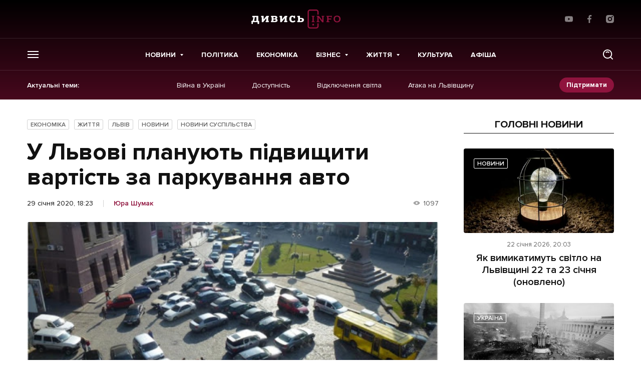

--- FILE ---
content_type: text/html; charset=UTF-8
request_url: https://dyvys.info/2020/01/29/u-lvovi-planuyut-pidvyshhyty-vartist-za-parkuvannya-avto/
body_size: 20963
content:
<script>console.log({"_edit_lock":["1580314948:7"],"_edit_last":["7"],"td_post_theme_settings":["a:18:{s:16:\"td_post_template\";s:0:\"\";s:14:\"td_primary_cat\";s:0:\"\";s:19:\"td_sidebar_position\";s:0:\"\";s:10:\"td_sidebar\";s:0:\"\";s:11:\"td_subtitle\";s:0:\"\";s:18:\"td_quote_on_blocks\";s:0:\"\";s:9:\"td_source\";s:0:\"\";s:13:\"td_source_url\";s:0:\"\";s:6:\"td_via\";s:0:\"\";s:10:\"td_via_url\";s:0:\"\";s:19:\"smart_list_template\";s:0:\"\";s:15:\"td_smart_list_h\";s:0:\"\";s:19:\"td_smart_list_order\";s:0:\"\";s:10:\"has_review\";s:0:\"\";s:14:\"p_review_stars\";a:2:{i:0;a:2:{s:4:\"desc\";s:0:\"\";s:4:\"rate\";s:0:\"\";}i:1;a:2:{s:4:\"desc\";s:0:\"\";s:4:\"rate\";s:0:\"\";}}s:17:\"p_review_percents\";a:2:{i:0;a:2:{s:4:\"desc\";s:0:\"\";s:4:\"rate\";s:0:\"\";}i:1;a:2:{s:4:\"desc\";s:0:\"\";s:4:\"rate\";s:0:\"\";}}s:15:\"p_review_points\";a:2:{i:0;a:2:{s:4:\"desc\";s:0:\"\";s:4:\"rate\";s:0:\"\";}i:1;a:2:{s:4:\"desc\";s:0:\"\";s:4:\"rate\";s:0:\"\";}}s:6:\"review\";s:0:\"\";}"],"_thumbnail_id":["904270"],"_aioseop_description":["\u041d\u0430 \u043a\u043e\u043c\u0456\u0441\u0456\u0457 \u0456\u043d\u0436\u0435\u043d\u0435\u0440\u043d\u043e\u0433\u043e \u0433\u043e\u0441\u043f\u043e\u0434\u0430\u0440\u0441\u0442\u0432\u0430, \u0442\u0440\u0430\u043d\u0441\u043f\u043e\u0440\u0442\u0443, \u0437\u0432\u2019\u044f\u0437\u043a\u0443 \u0442\u0430 \u0436\u0438\u0442\u043b\u043e\u0432\u043e\u0457 \u043f\u043e\u043b\u0456\u0442\u0438\u043a\u0438 \u0434\u0435\u043f\u0443\u0442\u0430\u0442\u0438 \u0437\u0430\u0441\u043b\u0443\u0445\u0430\u043b\u0438 \u0456\u043d\u0444\u043e\u0440\u043c\u0430\u0446\u0456\u044e \u0449\u043e\u0434\u043e \u043f\u0456\u0434\u0432\u0438\u0449\u0435\u043d\u043d\u044f \u0432\u0430\u0440\u0442\u043e\u0441\u0442\u0456 \u0442\u0430\u0440\u0438\u0444\u0456\u0432 \u0437\u0430 \u043f\u0430\u0440\u043a\u0443\u0432\u0430\u043d\u043d\u044f \u0443 \u041b\u044c\u0432\u043e\u0432\u0456."],"_aioseop_title":["\u0423 \u041b\u044c\u0432\u043e\u0432\u0456 \u043f\u043b\u0430\u043d\u0443\u044e\u0442\u044c \u043f\u0456\u0434\u0432\u0438\u0449\u0438\u0442\u0438 \u0432\u0430\u0440\u0442\u0456\u0441\u0442\u044c \u0437\u0430 \u043f\u0430\u0440\u043a\u0443\u0432\u0430\u043d\u043d\u044f \u0430\u0432\u0442\u043e"],"post_views_count":["531"],"post_views_count_7_day_arr":["a:7:{i:0;a:2:{s:4:\"date\";s:10:\"1647848601\";s:5:\"count\";i:1;}i:1;a:2:{s:4:\"date\";s:10:\"1647909838\";s:5:\"count\";i:1;}i:2;a:2:{s:4:\"date\";s:10:\"1647455576\";s:5:\"count\";i:1;}i:3;a:2:{s:4:\"date\";s:10:\"1647509477\";s:5:\"count\";i:2;}i:4;a:2:{s:4:\"date\";s:10:\"1647574963\";s:5:\"count\";i:3;}i:5;a:2:{s:4:\"date\";s:10:\"1647678402\";s:5:\"count\";i:2;}i:6;a:2:{s:4:\"date\";s:10:\"1647750023\";s:5:\"count\";i:3;}}"],"post_view_7days_last_day":["1"],"post_views_count_7_day_last_date":["1647909838"],"post_views_count_7_day_total":["13"],"_wpml_media_featured":["1"],"_wpml_media_duplicate":["0"],"rank_math_analytic_object_id":["40528"]})</script><!doctype html>
<html prefix="og: http://ogp.me/ns#" lang="uk">
<head>
    <!-- Global site tag (gtag.js) - Google Analytics -->
    <script async src="https://www.googletagmanager.com/gtag/js?id=UA-77424836-1"></script>
    <script>
        window.dataLayer = window.dataLayer || [];
        function gtag(){dataLayer.push(arguments);}
        gtag('js', new Date());

        gtag('config', 'UA-77424836-1');
    </script>

    
    <meta charset="UTF-8">
<meta name="viewport" content="initial-scale=1.0, width=device-width"/>
<meta http-equiv="X-UA-Compatible" content="ie=edge"/>
<meta name="format-detection" content="telephone=no">
<meta name="theme-color" content="#8F133D"/>
<title>У Львові планують підвищити вартість за паркування авто - останні новини на Дивись.info</title>

<meta name="publisher" content="Дивись.info">
<meta name="copyright" content="Дивись.info">

	<style>img:is([sizes="auto" i], [sizes^="auto," i]) { contain-intrinsic-size: 3000px 1500px }</style>
	
<!-- Оптимізація пошукових систем (SEO) з Rank Math - https://rankmath.com/ -->
<meta name="description" content="На комісії інженерного господарства, транспорту, зв’язку та житлової політики депутати заслухали інформацію щодо підвищення вартості тарифів за паркування у Львові."/>
<meta name="robots" content="follow, index, max-snippet:-1, max-video-preview:-1, max-image-preview:large"/>
<link rel="canonical" href="https://dyvys.info/2020/01/29/u-lvovi-planuyut-pidvyshhyty-vartist-za-parkuvannya-avto/" />
<meta property="og:locale" content="uk_UA" />
<meta property="og:type" content="article" />
<meta property="og:title" content="У Львові планують підвищити вартість за паркування авто" />
<meta property="og:description" content="На комісії інженерного господарства, транспорту, зв’язку та житлової політики депутати заслухали інформацію щодо підвищення вартості тарифів за паркування у Львові." />
<meta property="og:url" content="https://dyvys.info/2020/01/29/u-lvovi-planuyut-pidvyshhyty-vartist-za-parkuvannya-avto/" />
<meta property="og:site_name" content="Дивись.info" />
<meta property="article:author" content="decoadmin" />
<meta property="article:tag" content="Львів" />
<meta property="article:tag" content="паркінг" />
<meta property="article:section" content="Економіка" />
<meta property="og:image" content="https://media.dyvys.info/2020/01/unnamed-1.jpg" />
<meta property="og:image:secure_url" content="https://media.dyvys.info/2020/01/unnamed-1.jpg" />
<meta property="og:image:width" content="512" />
<meta property="og:image:height" content="278" />
<meta property="og:image:alt" content="У Львові планують підвищити вартість за паркування авто" />
<meta property="og:image:type" content="image/jpeg" />
<meta property="article:published_time" content="2020-01-29T18:23:33+02:00" />
<meta name="twitter:card" content="summary_large_image" />
<meta name="twitter:title" content="У Львові планують підвищити вартість за паркування авто" />
<meta name="twitter:description" content="На комісії інженерного господарства, транспорту, зв’язку та житлової політики депутати заслухали інформацію щодо підвищення вартості тарифів за паркування у Львові." />
<meta name="twitter:creator" content="@decoadmin" />
<meta name="twitter:image" content="https://media.dyvys.info/2020/01/unnamed-1.jpg" />
<meta name="twitter:label1" content="Написано" />
<meta name="twitter:data1" content="Шумак Юра" />
<meta name="twitter:label2" content="Час для читання" />
<meta name="twitter:data2" content="1 хвилина" />
<script type="application/ld+json" class="rank-math-schema">{"@context":"https://schema.org","@graph":[{"@type":"Organization","@id":"https://dyvys.info/#organization","name":"\u0414\u0438\u0432\u0438\u0441\u044c.info","url":"https://dyvys.info","logo":{"@type":"ImageObject","@id":"https://dyvys.info/#logo","url":"https://media.dyvys.info/2022/08/logo.svg","contentUrl":"https://media.dyvys.info/2022/08/logo.svg","caption":"\u0414\u0438\u0432\u0438\u0441\u044c.info","inLanguage":"uk","width":"178","height":"38"}},{"@type":"WebSite","@id":"https://dyvys.info/#website","url":"https://dyvys.info","name":"\u0414\u0438\u0432\u0438\u0441\u044c.info","publisher":{"@id":"https://dyvys.info/#organization"},"inLanguage":"uk"},{"@type":"ImageObject","@id":"https://media.dyvys.info/2020/01/unnamed-1.jpg","url":"https://media.dyvys.info/2020/01/unnamed-1.jpg","width":"512","height":"278","inLanguage":"uk"},{"@type":"BreadcrumbList","@id":"https://dyvys.info/2020/01/29/u-lvovi-planuyut-pidvyshhyty-vartist-za-parkuvannya-avto/#breadcrumb","itemListElement":[{"@type":"ListItem","position":"1","item":{"@id":"https://dyvys.info/","name":"\u0414\u0438\u0432\u0438\u0441\u044c.Info"}},{"@type":"ListItem","position":"2","item":{"@id":"https://dyvys.info/economics/","name":"\u0415\u043a\u043e\u043d\u043e\u043c\u0456\u043a\u0430"}},{"@type":"ListItem","position":"3","item":{"@id":"https://dyvys.info/2020/01/29/u-lvovi-planuyut-pidvyshhyty-vartist-za-parkuvannya-avto/","name":"\u0423 \u041b\u044c\u0432\u043e\u0432\u0456 \u043f\u043b\u0430\u043d\u0443\u044e\u0442\u044c \u043f\u0456\u0434\u0432\u0438\u0449\u0438\u0442\u0438 \u0432\u0430\u0440\u0442\u0456\u0441\u0442\u044c \u0437\u0430 \u043f\u0430\u0440\u043a\u0443\u0432\u0430\u043d\u043d\u044f \u0430\u0432\u0442\u043e"}}]},{"@type":"WebPage","@id":"https://dyvys.info/2020/01/29/u-lvovi-planuyut-pidvyshhyty-vartist-za-parkuvannya-avto/#webpage","url":"https://dyvys.info/2020/01/29/u-lvovi-planuyut-pidvyshhyty-vartist-za-parkuvannya-avto/","name":"\u0423 \u041b\u044c\u0432\u043e\u0432\u0456 \u043f\u043b\u0430\u043d\u0443\u044e\u0442\u044c \u043f\u0456\u0434\u0432\u0438\u0449\u0438\u0442\u0438 \u0432\u0430\u0440\u0442\u0456\u0441\u0442\u044c \u0437\u0430 \u043f\u0430\u0440\u043a\u0443\u0432\u0430\u043d\u043d\u044f \u0430\u0432\u0442\u043e - \u043e\u0441\u0442\u0430\u043d\u043d\u0456 \u043d\u043e\u0432\u0438\u043d\u0438 \u043d\u0430 \u0414\u0438\u0432\u0438\u0441\u044c.info","datePublished":"2020-01-29T18:23:33+02:00","dateModified":"2020-01-29T18:23:33+02:00","isPartOf":{"@id":"https://dyvys.info/#website"},"primaryImageOfPage":{"@id":"https://media.dyvys.info/2020/01/unnamed-1.jpg"},"inLanguage":"uk","breadcrumb":{"@id":"https://dyvys.info/2020/01/29/u-lvovi-planuyut-pidvyshhyty-vartist-za-parkuvannya-avto/#breadcrumb"}},{"@type":"Person","@id":"https://dyvys.info/author/shumaky/","name":"\u0428\u0443\u043c\u0430\u043a \u042e\u0440\u0430","description":"\u041e\u0441\u0442\u0430\u043d\u043d\u0456 \u043d\u043e\u0432\u0438\u043d\u0438 \u0428\u0443\u043c\u0430\u043a \u042e\u0440\u0430 - \u043d\u0430 \u0441\u0430\u0439\u0442\u0456 Dyvys.\u2757nfo : \u0421\u0442\u0430\u0442\u0442\u0456, \u0420\u0435\u043f\u043e\u0440\u0442\u0430\u0436\u0456, \u26a1 \u041f\u043e\u0434\u0456\u0457, \u0410\u043d\u0430\u043b\u0456\u0442\u0438\u043a\u0430, \ud83d\udcb0\u0415\u043a\u043e\u043d\u043e\u043c\u0456\u043a\u0430, \u041f\u043e\u043b\u0456\u0442\u0438\u043a\u0430, \ud83d\udcf8 \u0424\u043e\u0442\u043e, \u0412\u0456\u0434\u0435\u043e.","url":"https://dyvys.info/author/shumaky/","image":{"@type":"ImageObject","@id":"https://media.dyvys.info/2022/03/yurii_shumak-300x300-1-140x140.jpg","url":"https://media.dyvys.info/2022/03/yurii_shumak-300x300-1-140x140.jpg","caption":"\u0428\u0443\u043c\u0430\u043a \u042e\u0440\u0430","inLanguage":"uk"},"sameAs":["decoadmin","https://twitter.com/decoadmin"],"worksFor":{"@id":"https://dyvys.info/#organization"}},{"@type":"NewsArticle","headline":"\u0423 \u041b\u044c\u0432\u043e\u0432\u0456 \u043f\u043b\u0430\u043d\u0443\u044e\u0442\u044c \u043f\u0456\u0434\u0432\u0438\u0449\u0438\u0442\u0438 \u0432\u0430\u0440\u0442\u0456\u0441\u0442\u044c \u0437\u0430 \u043f\u0430\u0440\u043a\u0443\u0432\u0430\u043d\u043d\u044f \u0430\u0432\u0442\u043e - \u043e\u0441\u0442\u0430\u043d\u043d\u0456 \u043d\u043e\u0432\u0438\u043d\u0438 \u043d\u0430 \u0414\u0438\u0432\u0438\u0441\u044c.info","datePublished":"2020-01-29T18:23:33+02:00","dateModified":"2020-01-29T18:23:33+02:00","articleSection":"\u0415\u043a\u043e\u043d\u043e\u043c\u0456\u043a\u0430, \u0416\u0438\u0442\u0442\u044f, \u041b\u044c\u0432\u0456\u0432, \u041d\u043e\u0432\u0438\u043d\u0438, \u041d\u043e\u0432\u0438\u043d\u0438 \u0441\u0443\u0441\u043f\u0456\u043b\u044c\u0441\u0442\u0432\u0430","author":{"@id":"https://dyvys.info/author/shumaky/","name":"\u0428\u0443\u043c\u0430\u043a \u042e\u0440\u0430"},"publisher":{"@id":"https://dyvys.info/#organization"},"description":"\u041d\u0430 \u043a\u043e\u043c\u0456\u0441\u0456\u0457 \u0456\u043d\u0436\u0435\u043d\u0435\u0440\u043d\u043e\u0433\u043e \u0433\u043e\u0441\u043f\u043e\u0434\u0430\u0440\u0441\u0442\u0432\u0430, \u0442\u0440\u0430\u043d\u0441\u043f\u043e\u0440\u0442\u0443, \u0437\u0432\u2019\u044f\u0437\u043a\u0443 \u0442\u0430 \u0436\u0438\u0442\u043b\u043e\u0432\u043e\u0457 \u043f\u043e\u043b\u0456\u0442\u0438\u043a\u0438 \u0434\u0435\u043f\u0443\u0442\u0430\u0442\u0438 \u0437\u0430\u0441\u043b\u0443\u0445\u0430\u043b\u0438 \u0456\u043d\u0444\u043e\u0440\u043c\u0430\u0446\u0456\u044e \u0449\u043e\u0434\u043e \u043f\u0456\u0434\u0432\u0438\u0449\u0435\u043d\u043d\u044f \u0432\u0430\u0440\u0442\u043e\u0441\u0442\u0456 \u0442\u0430\u0440\u0438\u0444\u0456\u0432 \u0437\u0430 \u043f\u0430\u0440\u043a\u0443\u0432\u0430\u043d\u043d\u044f \u0443 \u041b\u044c\u0432\u043e\u0432\u0456.","name":"\u0423 \u041b\u044c\u0432\u043e\u0432\u0456 \u043f\u043b\u0430\u043d\u0443\u044e\u0442\u044c \u043f\u0456\u0434\u0432\u0438\u0449\u0438\u0442\u0438 \u0432\u0430\u0440\u0442\u0456\u0441\u0442\u044c \u0437\u0430 \u043f\u0430\u0440\u043a\u0443\u0432\u0430\u043d\u043d\u044f \u0430\u0432\u0442\u043e - \u043e\u0441\u0442\u0430\u043d\u043d\u0456 \u043d\u043e\u0432\u0438\u043d\u0438 \u043d\u0430 \u0414\u0438\u0432\u0438\u0441\u044c.info","@id":"https://dyvys.info/2020/01/29/u-lvovi-planuyut-pidvyshhyty-vartist-za-parkuvannya-avto/#richSnippet","isPartOf":{"@id":"https://dyvys.info/2020/01/29/u-lvovi-planuyut-pidvyshhyty-vartist-za-parkuvannya-avto/#webpage"},"image":{"@id":"https://media.dyvys.info/2020/01/unnamed-1.jpg"},"inLanguage":"uk","mainEntityOfPage":{"@id":"https://dyvys.info/2020/01/29/u-lvovi-planuyut-pidvyshhyty-vartist-za-parkuvannya-avto/#webpage"}}]}</script>
<!-- /Плагін Rank Math WordPress SEO -->

<script type="text/javascript">
/* <![CDATA[ */
window._wpemojiSettings = {"baseUrl":"https:\/\/s.w.org\/images\/core\/emoji\/16.0.1\/72x72\/","ext":".png","svgUrl":"https:\/\/s.w.org\/images\/core\/emoji\/16.0.1\/svg\/","svgExt":".svg","source":{"concatemoji":"https:\/\/dyvys.info\/wp-includes\/js\/wp-emoji-release.min.js?ver=6.8.3"}};
/*! This file is auto-generated */
!function(s,n){var o,i,e;function c(e){try{var t={supportTests:e,timestamp:(new Date).valueOf()};sessionStorage.setItem(o,JSON.stringify(t))}catch(e){}}function p(e,t,n){e.clearRect(0,0,e.canvas.width,e.canvas.height),e.fillText(t,0,0);var t=new Uint32Array(e.getImageData(0,0,e.canvas.width,e.canvas.height).data),a=(e.clearRect(0,0,e.canvas.width,e.canvas.height),e.fillText(n,0,0),new Uint32Array(e.getImageData(0,0,e.canvas.width,e.canvas.height).data));return t.every(function(e,t){return e===a[t]})}function u(e,t){e.clearRect(0,0,e.canvas.width,e.canvas.height),e.fillText(t,0,0);for(var n=e.getImageData(16,16,1,1),a=0;a<n.data.length;a++)if(0!==n.data[a])return!1;return!0}function f(e,t,n,a){switch(t){case"flag":return n(e,"\ud83c\udff3\ufe0f\u200d\u26a7\ufe0f","\ud83c\udff3\ufe0f\u200b\u26a7\ufe0f")?!1:!n(e,"\ud83c\udde8\ud83c\uddf6","\ud83c\udde8\u200b\ud83c\uddf6")&&!n(e,"\ud83c\udff4\udb40\udc67\udb40\udc62\udb40\udc65\udb40\udc6e\udb40\udc67\udb40\udc7f","\ud83c\udff4\u200b\udb40\udc67\u200b\udb40\udc62\u200b\udb40\udc65\u200b\udb40\udc6e\u200b\udb40\udc67\u200b\udb40\udc7f");case"emoji":return!a(e,"\ud83e\udedf")}return!1}function g(e,t,n,a){var r="undefined"!=typeof WorkerGlobalScope&&self instanceof WorkerGlobalScope?new OffscreenCanvas(300,150):s.createElement("canvas"),o=r.getContext("2d",{willReadFrequently:!0}),i=(o.textBaseline="top",o.font="600 32px Arial",{});return e.forEach(function(e){i[e]=t(o,e,n,a)}),i}function t(e){var t=s.createElement("script");t.src=e,t.defer=!0,s.head.appendChild(t)}"undefined"!=typeof Promise&&(o="wpEmojiSettingsSupports",i=["flag","emoji"],n.supports={everything:!0,everythingExceptFlag:!0},e=new Promise(function(e){s.addEventListener("DOMContentLoaded",e,{once:!0})}),new Promise(function(t){var n=function(){try{var e=JSON.parse(sessionStorage.getItem(o));if("object"==typeof e&&"number"==typeof e.timestamp&&(new Date).valueOf()<e.timestamp+604800&&"object"==typeof e.supportTests)return e.supportTests}catch(e){}return null}();if(!n){if("undefined"!=typeof Worker&&"undefined"!=typeof OffscreenCanvas&&"undefined"!=typeof URL&&URL.createObjectURL&&"undefined"!=typeof Blob)try{var e="postMessage("+g.toString()+"("+[JSON.stringify(i),f.toString(),p.toString(),u.toString()].join(",")+"));",a=new Blob([e],{type:"text/javascript"}),r=new Worker(URL.createObjectURL(a),{name:"wpTestEmojiSupports"});return void(r.onmessage=function(e){c(n=e.data),r.terminate(),t(n)})}catch(e){}c(n=g(i,f,p,u))}t(n)}).then(function(e){for(var t in e)n.supports[t]=e[t],n.supports.everything=n.supports.everything&&n.supports[t],"flag"!==t&&(n.supports.everythingExceptFlag=n.supports.everythingExceptFlag&&n.supports[t]);n.supports.everythingExceptFlag=n.supports.everythingExceptFlag&&!n.supports.flag,n.DOMReady=!1,n.readyCallback=function(){n.DOMReady=!0}}).then(function(){return e}).then(function(){var e;n.supports.everything||(n.readyCallback(),(e=n.source||{}).concatemoji?t(e.concatemoji):e.wpemoji&&e.twemoji&&(t(e.twemoji),t(e.wpemoji)))}))}((window,document),window._wpemojiSettings);
/* ]]> */
</script>
<!-- dyvys.info is managing ads with Advanced Ads 2.0.9 – https://wpadvancedads.com/ --><script id="dyvys-ready">
			window.advanced_ads_ready=function(e,a){a=a||"complete";var d=function(e){return"interactive"===a?"loading"!==e:"complete"===e};d(document.readyState)?e():document.addEventListener("readystatechange",(function(a){d(a.target.readyState)&&e()}),{once:"interactive"===a})},window.advanced_ads_ready_queue=window.advanced_ads_ready_queue||[];		</script>
		
		<style type="text/css">
			.mistape-test, .mistape_mistake_inner {color:  !important;}
			#mistape_dialog .h2::before, #mistape_dialog .mistape_action, .mistape-letter-back {background-color:  !important; }
			#mistape_reported_text:before, #mistape_reported_text:after {border-color:  !important;}
            .mistape-letter-front .front-left {border-left-color:  !important;}
            .mistape-letter-front .front-right {border-right-color:  !important;}
            .mistape-letter-front .front-bottom, .mistape-letter-back > .mistape-letter-back-top, .mistape-letter-top {border-bottom-color:  !important;}
            .mistape-logo svg {fill:  !important;}
		</style>
		<style id='wp-emoji-styles-inline-css' type='text/css'>

	img.wp-smiley, img.emoji {
		display: inline !important;
		border: none !important;
		box-shadow: none !important;
		height: 1em !important;
		width: 1em !important;
		margin: 0 0.07em !important;
		vertical-align: -0.1em !important;
		background: none !important;
		padding: 0 !important;
	}
</style>
<link rel='stylesheet' id='contact-form-7-css' href='https://dyvys.info/wp-content/plugins/contact-form-7/includes/css/styles.css?ver=6.0.6' type='text/css' media='all' />
<link rel='stylesheet' id='embedpress-style-css' href='https://dyvys.info/wp-content/plugins/embedpress/assets/css/embedpress.css?ver=4.2.7' type='text/css' media='all' />
<link rel='stylesheet' id='dashicons-css' href='https://dyvys.info/wp-includes/css/dashicons.min.css?ver=6.8.3' type='text/css' media='all' />
<link rel='stylesheet' id='post-views-counter-frontend-css' href='https://dyvys.info/wp-content/plugins/post-views-counter/css/frontend.css?ver=1.3.11' type='text/css' media='all' />
<link rel='stylesheet' id='fancybox-css' href='https://dyvys.info/wp-content/plugins/w3dev-fancybox/fancybox/jquery.fancybox.min.css?ver=6.8.3' type='text/css' media='all' />
<link rel='stylesheet' id='mistape-front-css' href='https://dyvys.info/wp-content/plugins/mistape/assets/css/mistape-front.css?ver=1.3.8' type='text/css' media='all' />
<link rel='stylesheet' id='style-css-css' href='https://dyvys.info/wp-content/themes/dyvys/assets/css/style-desktop.css?ver=1764605141' type='text/css' media='all' />
<link rel='stylesheet' id='theme-style-css' href='https://dyvys.info/wp-content/themes/dyvys/assets/css/custom.css?ver=1769115891' type='text/css' media='all' />
<script type="text/javascript" src="https://dyvys.info/wp-includes/js/jquery/jquery.min.js?ver=3.7.1" id="jquery-core-js"></script>
<script type="text/javascript" src="https://dyvys.info/wp-includes/js/jquery/jquery-migrate.min.js?ver=3.4.1" id="jquery-migrate-js"></script>
<link rel="https://api.w.org/" href="https://dyvys.info/wp-json/" /><link rel="alternate" title="JSON" type="application/json" href="https://dyvys.info/wp-json/wp/v2/posts/904268" /><link rel="alternate" title="oEmbed (JSON)" type="application/json+oembed" href="https://dyvys.info/wp-json/oembed/1.0/embed?url=https%3A%2F%2Fdyvys.info%2F2020%2F01%2F29%2Fu-lvovi-planuyut-pidvyshhyty-vartist-za-parkuvannya-avto%2F" />
<link rel="alternate" title="oEmbed (XML)" type="text/xml+oembed" href="https://dyvys.info/wp-json/oembed/1.0/embed?url=https%3A%2F%2Fdyvys.info%2F2020%2F01%2F29%2Fu-lvovi-planuyut-pidvyshhyty-vartist-za-parkuvannya-avto%2F&#038;format=xml" />
<meta property="fb:app_id" content="1533195896982382"/>
		<script>
		(function(h,o,t,j,a,r){
			h.hj=h.hj||function(){(h.hj.q=h.hj.q||[]).push(arguments)};
			h._hjSettings={hjid:1593314,hjsv:5};
			a=o.getElementsByTagName('head')[0];
			r=o.createElement('script');r.async=1;
			r.src=t+h._hjSettings.hjid+j+h._hjSettings.hjsv;
			a.appendChild(r);
		})(window,document,'//static.hotjar.com/c/hotjar-','.js?sv=');
		</script>
		
		<style>
			#wp-admin-bar-pvc-post-views .pvc-graph-container { padding-top: 6px; padding-bottom: 6px; position: relative; display: block; height: 100%; box-sizing: border-box; }
			#wp-admin-bar-pvc-post-views .pvc-line-graph {
				display: inline-block;
				width: 1px;
				margin-right: 1px;
				background-color: #ccc;
				vertical-align: baseline;
			}
			#wp-admin-bar-pvc-post-views .pvc-line-graph:hover { background-color: #eee; }
			#wp-admin-bar-pvc-post-views .pvc-line-graph-0 { height: 1% }
			#wp-admin-bar-pvc-post-views .pvc-line-graph-1 { height: 5% }
			#wp-admin-bar-pvc-post-views .pvc-line-graph-2 { height: 10% }
			#wp-admin-bar-pvc-post-views .pvc-line-graph-3 { height: 15% }
			#wp-admin-bar-pvc-post-views .pvc-line-graph-4 { height: 20% }
			#wp-admin-bar-pvc-post-views .pvc-line-graph-5 { height: 25% }
			#wp-admin-bar-pvc-post-views .pvc-line-graph-6 { height: 30% }
			#wp-admin-bar-pvc-post-views .pvc-line-graph-7 { height: 35% }
			#wp-admin-bar-pvc-post-views .pvc-line-graph-8 { height: 40% }
			#wp-admin-bar-pvc-post-views .pvc-line-graph-9 { height: 45% }
			#wp-admin-bar-pvc-post-views .pvc-line-graph-10 { height: 50% }
			#wp-admin-bar-pvc-post-views .pvc-line-graph-11 { height: 55% }
			#wp-admin-bar-pvc-post-views .pvc-line-graph-12 { height: 60% }
			#wp-admin-bar-pvc-post-views .pvc-line-graph-13 { height: 65% }
			#wp-admin-bar-pvc-post-views .pvc-line-graph-14 { height: 70% }
			#wp-admin-bar-pvc-post-views .pvc-line-graph-15 { height: 75% }
			#wp-admin-bar-pvc-post-views .pvc-line-graph-16 { height: 80% }
			#wp-admin-bar-pvc-post-views .pvc-line-graph-17 { height: 85% }
			#wp-admin-bar-pvc-post-views .pvc-line-graph-18 { height: 90% }
			#wp-admin-bar-pvc-post-views .pvc-line-graph-19 { height: 95% }
			#wp-admin-bar-pvc-post-views .pvc-line-graph-20 { height: 100% }
		</style><link rel="apple-touch-icon" sizes="57x57" href="https://dyvys.info/wp-content/themes/dyvys/assets/favicon/apple-icon-57x57.png">
<link rel="apple-touch-icon" sizes="60x60" href="https://dyvys.info/wp-content/themes/dyvys/assets/favicon/apple-icon-60x60.png">
<link rel="apple-touch-icon" sizes="72x72" href="https://dyvys.info/wp-content/themes/dyvys/assets/favicon/apple-icon-72x72.png">
<link rel="apple-touch-icon" sizes="76x76" href="https://dyvys.info/wp-content/themes/dyvys/assets/favicon/apple-icon-76x76.png">
<link rel="apple-touch-icon" sizes="114x114" href="https://dyvys.info/wp-content/themes/dyvys/assets/favicon/apple-icon-114x114.png">
<link rel="apple-touch-icon" sizes="120x120" href="https://dyvys.info/wp-content/themes/dyvys/assets/favicon/apple-icon-120x120.png">
<link rel="apple-touch-icon" sizes="144x144" href="https://dyvys.info/wp-content/themes/dyvys/assets/favicon/apple-icon-144x144.png">
<link rel="apple-touch-icon" sizes="152x152" href="https://dyvys.info/wp-content/themes/dyvys/assets/favicon/apple-icon-152x152.png">
<link rel="apple-touch-icon" sizes="180x180" href="https://dyvys.info/wp-content/themes/dyvys/assets/favicon/apple-icon-180x180.png">
<link rel="icon" type="image/png" sizes="192x192"  href="https://dyvys.info/wp-content/themes/dyvys/assets/favicon/android-icon-192x192.png">
<link rel="icon" type="image/png" sizes="32x32" href="https://dyvys.info/wp-content/themes/dyvys/assets/favicon/favicon-32x32.png">
<link rel="icon" type="image/png" sizes="96x96" href="https://dyvys.info/wp-content/themes/dyvys/assets/favicon/favicon-96x96.png">
<link rel="icon" type="image/png" sizes="16x16" href="https://dyvys.info/wp-content/themes/dyvys/assets/favicon/favicon-16x16.png">
<link rel="manifest" href="https://dyvys.info/wp-content/themes/dyvys/assets/favicon/manifest.json">
<meta name="msapplication-TileColor" content="#ffffff">
<meta name="msapplication-TileImage" content="https://dyvys.info/wp-content/themes/dyvys/assets/favicon/ms-icon-144x144.png">
<meta name="theme-color" content="#ffffff">    
    </head>
<body data-id="top" class="wp-singular post-template-default single single-post postid-904268 single-format-standard wp-embed-responsive wp-theme-dyvys aa-prefix-dyvys- single-page">
    
    <!-- (C)2000-2023 Gemius SA - gemiusPrism  / dyvys.info/Default section -->
    <script type="text/javascript">
    <!--//--><![CDATA[//><!--
    var pp_gemius_identifier = 'bODldphciXGVqf_IvfKHOOV176dR7ido2oAA19LiboP.g7';
    // lines below shouldn't be edited
    function gemius_pending(i) { window[i] = window[i] || function() {var x = window[i+'_pdata'] = window[i+'_pdata'] || []; x[x.length]=arguments;};};
    gemius_pending('gemius_hit'); gemius_pending('gemius_event'); gemius_pending('gemius_init'); gemius_pending('pp_gemius_hit'); gemius_pending('pp_gemius_event'); gemius_pending('pp_gemius_init');
    (function(d,t) {try {var gt=d.createElement(t),s=d.getElementsByTagName(t)[0],l='http'+((location.protocol=='https:')?'s':''); gt.setAttribute('async','async');
    gt.setAttribute('defer','defer'); gt.src=l+'://gaua.hit.gemius.pl/xgemius.js'; s.parentNode.insertBefore(gt,s);} catch (e) {}})(document,'script');
    //--><!]]>
    </script>

    <!-- будь який банер над шапкою поміщати в js__header-banner для розрахунку висоти модалок пошуку та меню -->
<aside class="poster-place" id="js__header-banner"></aside>

<header class="header js__header">
    <div class="wrap">
        <div class="header__top">
            <ul class="exchanges-list">
                            </ul>
                        <a href="https://dyvys.info" class="logo">
                <img src="https://dyvys.info/wp-content/themes/dyvys//assets/img/svg/logo.svg" alt="" width="178" height="38">
            </a>
                        <ul class="simple-socials">
            <li>
            <a href="https://www.youtube.com/user/dyvysinfo" target="_blank" rel="noreferrer">
                <svg width="16" height="16" viewBox="0 0 16 16" fill="white" xmlns="http://www.w3.org/2000/svg">
                    <path d="M15.646 3.95266L15.666 4.08332C15.4726 3.39732 14.9506 2.86799 14.2873 2.67532L14.2733 2.67199C13.026 2.33332 8.00662 2.33332 8.00662 2.33332C8.00662 2.33332 2.99995 2.32666 1.73995 2.67199C1.06395 2.86799 0.541285 3.39732 0.351285 4.06932L0.347952 4.08332C-0.118048 6.51732 -0.121381 9.44199 0.368619 12.048L0.347952 11.916C0.541285 12.602 1.06329 13.1313 1.72662 13.324L1.74062 13.3273C2.98662 13.6667 8.00729 13.6667 8.00729 13.6667C8.00729 13.6667 13.0133 13.6667 14.274 13.3273C14.9506 13.1313 15.4733 12.602 15.6633 11.93L15.6666 11.916C15.8786 10.784 16 9.48132 16 8.15066C16 8.10199 16 8.05266 15.9993 8.00332C16 7.95799 16 7.90399 16 7.84999C16 6.51866 15.8786 5.21599 15.646 3.95266ZM6.40529 10.434V5.57199L10.5826 8.00666L6.40529 10.434Z"/>
                </svg>
            </a>
        </li>
                <li>
            <a href="https://www.facebook.com/profile.php?id=100086263665087" target="_blank" rel="noreferrer">
                <svg width="16" height="16" viewBox="0 0 16 16" fill="white" xmlns="http://www.w3.org/2000/svg">
                    <path d="M10.6648 2.65667H12.1254V0.112667C11.8734 0.078 11.0068 0 9.99742 0C7.89142 0 6.44876 1.32467 6.44876 3.75933V6H4.12476V8.844H6.44876V16H9.29809V8.84467H11.5281L11.8821 6.00067H9.29742V4.04133C9.29809 3.21933 9.51942 2.65667 10.6648 2.65667Z"/>
                </svg>
            </a>
        </li>
                            <li>
            <a href="https://www.instagram.com/dyvys.info/" target="_blank" rel="noreferrer">
                <svg width="16" height="16" viewBox="0 0 16 16" fill="white" xmlns="http://www.w3.org/2000/svg">
                    <path d="M11.6689 0H4.33105C1.94287 0 0 1.94287 0 4.33105V11.669C0 14.0571 1.94287 16 4.33105 16H11.669C14.0571 16 16 14.0571 16 11.669V4.33105C16 1.94287 14.0571 0 11.6689 0V0ZM7.99998 12.3749C5.58764 12.3749 3.62511 10.4123 3.62511 7.99998C3.62511 5.58764 5.58764 3.62511 7.99998 3.62511C10.4123 3.62511 12.3749 5.58764 12.3749 7.99998C12.3749 10.4123 10.4123 12.3749 7.99998 12.3749ZM12.4795 4.65685C11.7666 4.65685 11.1867 4.07702 11.1867 3.36413C11.1867 2.65124 11.7666 2.07128 12.4795 2.07128C13.1924 2.07128 13.7723 2.65124 13.7723 3.36413C13.7723 4.07702 13.1924 4.65685 12.4795 4.65685Z"/>
                    <path d="M8.0001 5.59998C6.67679 5.59998 5.6001 6.67659 5.6001 7.99998C5.6001 9.32328 6.67679 10.4 8.0001 10.4C9.32349 10.4 10.4001 9.32328 10.4001 7.99998C10.4001 6.67659 9.32349 5.59998 8.0001 5.59998Z"/>
                </svg>
            </a>
        </li>
    </ul>        </div>
    </div>
    <div class="header__middle">
        <div class="wrap">
            <button type="button" class="toggle-menu js__toggle-menu">
                <span></span>
            </button>
            <nav class="primary-menu">
                	<ul>
					<li class="menu-item menu-item-type-taxonomy menu-item-object-category current-post-ancestor current-menu-parent current-post-parent menu-item-1081118 menu-item-has-children">
				<a href="https://dyvys.info/news/" >Новини</a>
									<ul>
													<li><a href="https://dyvys.info/city/lviv/">Львів</a></li>
													<li><a href="https://dyvys.info/news/ukraine/">Україна</a></li>
													<li><a href="https://dyvys.info/news/world/">Світ</a></li>
											</ul>
							</li>
					<li class="menu-item menu-item-type-taxonomy menu-item-object-category menu-item-1422857">
				<a href="https://dyvys.info/politics/" >Політика</a>
							</li>
					<li class="menu-item menu-item-type-taxonomy menu-item-object-category current-post-ancestor current-menu-parent current-post-parent menu-item-1422858">
				<a href="https://dyvys.info/economics/" >Економіка</a>
							</li>
					<li class="menu-item menu-item-type-taxonomy menu-item-object-category menu-item-1365067 menu-item-has-children">
				<a href="https://dyvys.info/biznes/" >Бізнес</a>
									<ul>
													<li><a href="https://dyvys.info/biznes/companies/">Компанії</a></li>
													<li><a href="https://dyvys.info/biznes/realty/">Нерухомість</a></li>
													<li><a href="https://dyvys.info/hto-i-yak-buduye-u-lvovi/">Хто і як будує у Львові</a></li>
											</ul>
							</li>
					<li class="menu-item menu-item-type-taxonomy menu-item-object-category current-post-ancestor current-menu-parent current-post-parent menu-item-1365084 menu-item-has-children">
				<a href="https://dyvys.info/life/" >Життя</a>
									<ul>
													<li><a href="https://dyvys.info/life/people/">Люди</a></li>
													<li><a href="https://dyvys.info/life/travel/">Подорожі</a></li>
													<li><a href="https://dyvys.info/life/health/">Медицина</a></li>
													<li><a href="https://dyvys.info/life/trends/">Тренди</a></li>
													<li><a href="https://dyvys.info/techno/">Технології</a></li>
											</ul>
							</li>
					<li class="menu-item menu-item-type-taxonomy menu-item-object-category menu-item-1422870">
				<a href="https://dyvys.info/culture/" >Культура</a>
							</li>
					<li class="menu-item menu-item-type-taxonomy menu-item-object-category menu-item-1422859">
				<a href="https://dyvys.info/announcements/" >Афіша</a>
							</li>
			</ul>
            </nav>
            <button type="button" class="toggle-search js__toggle-search">
                <svg width="24" height="24" viewBox="0 0 24 24" fill="white" xmlns="http://www.w3.org/2000/svg">
                    <path d="M2 11.1112C2 6.07922 6.07922 2 11.1112 2C16.1431 2 20.2223 6.07922 20.2223 11.1112C20.2223 13.2817 19.4633 15.2749 18.1963 16.84L21.7191 20.3628C22.0936 20.7373 22.0936 21.3446 21.7191 21.7191C21.3446 22.0936 20.7373 22.0936 20.3628 21.7191L16.84 18.1963C15.2749 19.4633 13.2817 20.2223 11.1112 20.2223C6.07922 20.2223 2 16.1431 2 11.1112ZM11.1112 3.91814C7.13858 3.91814 3.91814 7.13858 3.91814 11.1112C3.91814 15.0837 7.13858 18.3042 11.1112 18.3042C15.0837 18.3042 18.3042 15.0837 18.3042 11.1112C18.3042 7.13858 15.0837 3.91814 11.1112 3.91814ZM7.72034 7.24076C8.58711 6.37405 9.78725 5.83628 11.1112 5.83628C12.4351 5.83628 13.6352 6.37404 14.502 7.24078C14.8765 7.61532 14.8765 8.22257 14.502 8.59711C14.1274 8.97165 13.5202 8.97165 13.1456 8.59711C12.6239 8.0754 11.9059 7.75442 11.1112 7.75442C10.3164 7.75442 9.59839 8.0754 9.07662 8.59713C8.70207 8.97166 8.09482 8.97164 7.72029 8.59708C7.34576 8.22253 7.34579 7.61528 7.72034 7.24076Z"/>
                </svg>
            </button>
        </div>
    </div>
            <div class="wrap">
            <div class="header__bottom">
                <p>Актуальні теми: </p>
                <nav class="actual-menu">
                    <ul>
                                                    <li>
                                <a href="https://dyvys.info/tag/vijna-v-ukrayini/">Війна в Україні</a>
                            </li>
                                                    <li>
                                <a href="https://dyvys.info/tag/dostupnist/">Доступність</a>
                            </li>
                                                    <li>
                                <a href="https://dyvys.info/tag/vidklyuchennya-svitla/">Відключення світла</a>
                            </li>
                                                    <li>
                                <a href="https://dyvys.info/tag/ataka-na-lvivshhynu/">Атака на Львівщину</a>
                            </li>
                                            </ul>
                </nav>
                <a href="/donate/" class="small-btn">Підтримати</a>
            </div>
        </div>
        <aside class="search-modal js__search-modal">
        <form class="search-form" action="/" method="GET" data-caption="Пошук">
            <input type="text" placeholder="Що будемо шукати?" name="s" required minlength="2">
            <button type="submit">
                <svg width="24" height="24" viewBox="0 0 24 24" fill="white" xmlns="http://www.w3.org/2000/svg">
                    <path d="M2 11.1112C2 6.07922 6.07922 2 11.1112 2C16.1431 2 20.2223 6.07922 20.2223 11.1112C20.2223 13.2817 19.4633 15.2749 18.1963 16.84L21.7191 20.3628C22.0936 20.7373 22.0936 21.3446 21.7191 21.7191C21.3446 22.0936 20.7373 22.0936 20.3628 21.7191L16.84 18.1963C15.2749 19.4633 13.2817 20.2223 11.1112 20.2223C6.07922 20.2223 2 16.1431 2 11.1112ZM11.1112 3.91814C7.13858 3.91814 3.91814 7.13858 3.91814 11.1112C3.91814 15.0837 7.13858 18.3042 11.1112 18.3042C15.0837 18.3042 18.3042 15.0837 18.3042 11.1112C18.3042 7.13858 15.0837 3.91814 11.1112 3.91814ZM7.72034 7.24076C8.58711 6.37405 9.78725 5.83628 11.1112 5.83628C12.4351 5.83628 13.6352 6.37404 14.502 7.24078C14.8765 7.61532 14.8765 8.22257 14.502 8.59711C14.1274 8.97165 13.5202 8.97165 13.1456 8.59711C12.6239 8.0754 11.9059 7.75442 11.1112 7.75442C10.3164 7.75442 9.59839 8.0754 9.07662 8.59713C8.70207 8.97166 8.09482 8.97164 7.72029 8.59708C7.34576 8.22253 7.34579 7.61528 7.72034 7.24076Z"/>
                </svg>
            </button>
        </form>
        <button type="button" class="search-modal__close js__toggle-search">
            <svg width="24" height="24" viewBox="0 0 24 24" fill="#111111" xmlns="http://www.w3.org/2000/svg">
                <path d="M3.29289 3.29289C3.68342 2.90237 4.31658 2.90237 4.70711 3.29289L12 10.5858L19.2929 3.29289C19.6834 2.90237 20.3166 2.90237 20.7071 3.29289C21.0976 3.68342 21.0976 4.31658 20.7071 4.70711L13.4142 12L20.7071 19.2929C21.0976 19.6834 21.0976 20.3166 20.7071 20.7071C20.3166 21.0976 19.6834 21.0976 19.2929 20.7071L12 13.4142L4.70711 20.7071C4.31658 21.0976 3.68342 21.0976 3.29289 20.7071C2.90237 20.3166 2.90237 19.6834 3.29289 19.2929L10.5858 12L3.29289 4.70711C2.90237 4.31658 2.90237 3.68342 3.29289 3.29289Z"/>
            </svg>
        </button>
    </aside>
    <aside class="menu-modal js__menu-modal">
        <div class="wrap">
            <div class="menu-modal__col">
                <div class="menu-modal__headline">Головне</div>
                <nav class="dropdown-menu">
                    	<ul>
					<li class="menu-item menu-item-type-taxonomy menu-item-object-category current-post-ancestor current-menu-parent current-post-parent menu-item-1081118 menu-item-has-children">
				<a href="https://dyvys.info/news/" >Новини</a>
									<ul>
													<li><a href="https://dyvys.info/city/lviv/">Львів</a></li>
													<li><a href="https://dyvys.info/news/ukraine/">Україна</a></li>
													<li><a href="https://dyvys.info/news/world/">Світ</a></li>
											</ul>
							</li>
					<li class="menu-item menu-item-type-taxonomy menu-item-object-category menu-item-1422857">
				<a href="https://dyvys.info/politics/" >Політика</a>
							</li>
					<li class="menu-item menu-item-type-taxonomy menu-item-object-category current-post-ancestor current-menu-parent current-post-parent menu-item-1422858">
				<a href="https://dyvys.info/economics/" >Економіка</a>
							</li>
					<li class="menu-item menu-item-type-taxonomy menu-item-object-category menu-item-1365067 menu-item-has-children">
				<a href="https://dyvys.info/biznes/" >Бізнес</a>
									<ul>
													<li><a href="https://dyvys.info/biznes/companies/">Компанії</a></li>
													<li><a href="https://dyvys.info/biznes/realty/">Нерухомість</a></li>
													<li><a href="https://dyvys.info/hto-i-yak-buduye-u-lvovi/">Хто і як будує у Львові</a></li>
											</ul>
							</li>
					<li class="menu-item menu-item-type-taxonomy menu-item-object-category current-post-ancestor current-menu-parent current-post-parent menu-item-1365084 menu-item-has-children">
				<a href="https://dyvys.info/life/" >Життя</a>
									<ul>
													<li><a href="https://dyvys.info/life/people/">Люди</a></li>
													<li><a href="https://dyvys.info/life/travel/">Подорожі</a></li>
													<li><a href="https://dyvys.info/life/health/">Медицина</a></li>
													<li><a href="https://dyvys.info/life/trends/">Тренди</a></li>
													<li><a href="https://dyvys.info/techno/">Технології</a></li>
											</ul>
							</li>
					<li class="menu-item menu-item-type-taxonomy menu-item-object-category menu-item-1422870">
				<a href="https://dyvys.info/culture/" >Культура</a>
							</li>
					<li class="menu-item menu-item-type-taxonomy menu-item-object-category menu-item-1422859">
				<a href="https://dyvys.info/announcements/" >Афіша</a>
							</li>
			</ul>
                </nav>
            </div>
            <div class="menu-modal__col">
                <div class="menu-modal__headline">Інше</div>
                <nav class="additional-menu">
                    	<ul>
					<li class="menu-item menu-item-type-taxonomy menu-item-object-category menu-item-1434448">
				<a href="https://dyvys.info/interview/" >Інтерв'ю</a>
							</li>
					<li class="menu-item menu-item-type-taxonomy menu-item-object-category menu-item-1425003">
				<a href="https://dyvys.info/cards/" >Картки</a>
							</li>
					<li class="menu-item menu-item-type-taxonomy menu-item-object-category menu-item-1090302">
				<a href="https://dyvys.info/reportage/" >Репортаж</a>
							</li>
					<li class="menu-item menu-item-type-taxonomy menu-item-object-category menu-item-1090433">
				<a href="https://dyvys.info/investigations/" >Розслідування</a>
							</li>
					<li class="menu-item menu-item-type-post_type_archive menu-item-object-blogs menu-item-1638139">
				<a href="https://dyvys.info/blogs/" >Погляди</a>
							</li>
					<li class="menu-item menu-item-type-taxonomy menu-item-object-category menu-item-1365097">
				<a href="https://dyvys.info/initiatives/" >Ініціативи</a>
							</li>
					<li class="menu-item menu-item-type-taxonomy menu-item-object-category menu-item-1365098">
				<a href="https://dyvys.info/longrid/" >Лонгріди</a>
							</li>
					<li class="menu-item menu-item-type-taxonomy menu-item-object-category menu-item-1091146">
				<a href="https://dyvys.info/press-releases/" >Прес-релізи</a>
							</li>
					<li class="menu-item menu-item-type-taxonomy menu-item-object-category menu-item-1090881">
				<a href="https://dyvys.info/photo-video/" >Фото/Відео</a>
							</li>
					<li class="menu-item menu-item-type-taxonomy menu-item-object-category menu-item-1514766">
				<a href="https://dyvys.info/biznes/made-in-lviv/" >Made in Lviv</a>
							</li>
			</ul>
                </nav>
                <nav class="menu-modal__list">
                    <ul data-caption="Зв'язатися з нами">
                                                    <li>
                                <a href="/cdn-cgi/l/email-protection#492c2d203d263b092d303f303a6720272f26"><span class="__cf_email__" data-cfemail="1570717c617a6755716c636c663b7c7b737a">[email&#160;protected]</span></a>
                            </li>
                                                                            <li>
                                <a href="https://drive.google.com/file/d/1iFBaeZ_KgChmKh2WXLnUy2tH3IK7iv2_/view?usp=drive_link#new_tab">
                                    Реклама на сайті
                                                                        </a>
                            </li>
                                                                            <li>
                                <a href="https://dyvys.info/privacy-policy/">Політика конфіденційності</a>
                            </li>
                                            </ul>
                </nav>
            </div>
        </div>
    </aside>
</header>    
        <nav aria-label="breadcrumbs" class="rank-math-breadcrumb"><p><a href="https://dyvys.info/">Дивись.Info</a><span class="separator"> - </span><a href="https://dyvys.info/economics/">Економіка</a><span class="separator"> - </span><span class="last">У Львові планують підвищити вартість за паркування авто</span></p></nav> 
        
    
    <main class="main">

        <div class="page-section">
            <div class="wrap page-grid">
                <article class="full-post js__full-post">
                    <ul class="post-labels">
                        
                                                    <li><a href="https://dyvys.info/economics/" class="post-label ">Економіка</a></li>
                                                    <li><a href="https://dyvys.info/life/" class="post-label ">Життя</a></li>
                                                    <li><a href="https://dyvys.info/city/lviv/" class="post-label ">Львів</a></li>
                                                    <li><a href="https://dyvys.info/news/" class="post-label ">Новини</a></li>
                                                    <li><a href="https://dyvys.info/society/" class="post-label ">Новини суспільства</a></li>
                                            </ul>
                    <h1 class="page-title">У Львові планують підвищити вартість за паркування авто</h1>
                    <ul class="full-post__meta">
                        <li>
                            <time class="post-date" datetime="2020-01-29 18:23">
                                29 січня 2020, 18:23
                            </time>
                        </li>
                                                    <li>
                                <a href="https://dyvys.info/author/shumaky/" class="post-author">
                                    Юра Шумак
                                </a>
                            </li>
                                                <li data-offset>
                            <span class="post-views">1097</span>
                        </li>
                    </ul>
                                            <figure class="full-post__media">
                            <img src="https://media.dyvys.info/2020/01/unnamed-1.jpg" alt="unnamed (1)">
                                                    </figure>
                                        
                                        
                                            <div class="full-post__lead">
                            <p>На комісії інженерного господарства, транспорту, зв’язку та житлової політики депутати заслухали інформацію щодо підвищення вартості тарифів за паркування у Львові.</p>
                        </div>
                                        <div class="full-post__body">
                        <div class="full-post__content font-rules">
                            <p><strong></strong></p>
<p>Як повідомив <em><strong>начальник управління економіки департаменту економічного розвитку Олег Забарило</strong></em>, проєкт ухвали щодо збільшення плати за паркування доопрацювано та внесено кілька коректив, передає інформаційний портал депутатів ЛМР.</p><aside class="poster-place">
            
        </aside>
<p>«Як раніше, пропонуємо з двох зон паркування встановити п’ять зон. У цьому документі пропонуємо затвердити граничний розмір плати за паркування від 40 грн і нижче. Відповідно, 30 грн встановлюється у спеціально обладнаних (закритих) парковках. Це  - вул. Валова, Гавришкевича, Підвальна, Вернісаж, Винниченка, пл.Міцкевича. У відкритих майданчиках – 20 грн. У другій зоні ми залишаємо 15 грн».</p>
<p><em><strong>Заступник директора департаменту житлового господарства та інфраструктури Андрій Білий</strong></em> зазначив, що на сьогоднішній день катастрофічно не вистачає, якщо порівнювати попит і пропозицію, місць для паркування авто. Попит - 7 тисяч авто, які хочуть заїхати в центр, а наявних місць – 1500.</p>
<p>«Відтак нам потрібно впорядкувати зональність, оскільки чим менше транспорту в центрі, менше корків і краще їздить громадський транспорт. Також в ухвалі ми хочемо впорядкувати абонементи для мешканців. На пів року абонемент буде коштувати 1400 грн у І зоні. Також ми зіткнулись з тим, що через низьку плату за паркування інвестори не хочуть вкладати кошти. На пл. Петрушевича, наприклад, зараз 5 грн. За підрахунками окупність підземного паркінгу починається із 30 грн за годину».</p>
<p>За словами посадовця, в управлінні транспорту ЛМР незабаром працюватиме 20 інспекторів з паркування, крім цього, для «Львівавтотрансу» передадуть евакуатори, які забиратимуть неправильно припарковані авто. «Львівавтодор починає тендер на систему, яка з’єднає автоматизацію оплати, тобто ще додасться система контролю. Цей портативний пристрій значно прискорить роботу інспекторів».</p>
<p>Водночас <em><strong>депутат Львівської міської ради Роман Іванців</strong></em> вкотре наголосив на ефективності збору коштів за паркування.</p>
<p>«Протягом місяця просимо надати нам пропозиції щодо побудови перехоплюючих паркінгів як на в’їзді в місто, так і перед центром, а також фінансовий план «Львівавтодору» в частині надходжень від паркування і бачення щодо диференційованого підходу до оплати. «Умовно кажучи, якщо авто стоїть більше 4 годин, то вартість оплати в центрі має ставати вищою».</p>
<div class="mistape_caption"><span class="mistape-link-wrap"><a href="https://mistape.com" target="_blank" rel="nofollow noopener" class="mistape-link mistape-logo"></a></span></p>
<p><em>Якщо ви знайшли помилку, будь ласка, виділіть фрагмент тексту та натисніть <strong>Ctrl+Enter</strong></em>. </p>
</div>
</p>
                        </div>
                    </div>
                    <div class="full-post__foot">
                                                <div class="mistake-alert">
                            <div class="mistape_caption"><span class="mistape-link-wrap"><a href="https://mistape.com" target="_blank" rel="nofollow" class="mistape-link mistape-logo"></a></span><p><em>Якщо ви знайшли помилку, будь ласка, виділіть фрагмент тексту та натисніть <strong>Ctrl+Enter</strong></em>. </p></div>
                        </div>
                                                    <ul class="full-post__tags" data-caption="Теги">
                                                                    <li><a href="https://dyvys.info/tag/lviv/">Львів</a></li>
                                                                    <li><a href="https://dyvys.info/tag/parking/">паркінг</a></li>
                                                            </ul>
                                            </div>

                    
<ul class="post-shares">
    <li>
                <a href="https://www.facebook.com/sharer/sharer.php?u=https://dyvys.info/2020/01/29/u-lvovi-planuyut-pidvyshhyty-vartist-za-parkuvannya-avto/" target="_blank" rel="noreferrer" style="--social-color: #4352A2">
            <svg width="16" height="16" viewBox="0 0 16 16" fill="white" xmlns="http://www.w3.org/2000/svg">
                <path d="M10.6648 2.65667H12.1254V0.112667C11.8734 0.078 11.0068 0 9.99742 0C7.89142 0 6.44876 1.32467 6.44876 3.75933V6H4.12476V8.844H6.44876V16H9.29809V8.84467H11.5281L11.8821 6.00067H9.29742V4.04133C9.29809 3.21933 9.51942 2.65667 10.6648 2.65667Z"/>
            </svg>
            Поширити у Facebook
        </a>
    </li>
    <li>
                <a href="https://twitter.com/intent/tweet?text=%D0%A3%20%D0%9B%D1%8C%D0%B2%D0%BE%D0%B2%D1%96%20%D0%BF%D0%BB%D0%B0%D0%BD%D1%83%D1%8E%D1%82%D1%8C%20%D0%BF%D1%96%D0%B4%D0%B2%D0%B8%D1%89%D0%B8%D1%82%D0%B8%20%D0%B2%D0%B0%D1%80%D1%82%D1%96%D1%81%D1%82%D1%8C%20%D0%B7%D0%B0%20%D0%BF%D0%B0%D1%80%D0%BA%D1%83%D0%B2%D0%B0%D0%BD%D0%BD%D1%8F%20%D0%B0%D0%B2%D1%82%D0%BE&amp;url=https://dyvys.info/2020/01/29/u-lvovi-planuyut-pidvyshhyty-vartist-za-parkuvannya-avto/&amp;via=v-variant" target="_blank" rel="noreferrer" style="--social-color: #0A99FD">
            <svg width="16" height="16" viewBox="0 0 16 16" fill="white" xmlns="http://www.w3.org/2000/svg">
                <path d="M16 3.039C15.405 3.3 14.771 3.473 14.11 3.557C14.79 3.151 15.309 2.513 15.553 1.744C14.919 2.122 14.219 2.389 13.473 2.538C12.871 1.897 12.013 1.5 11.077 1.5C9.261 1.5 7.799 2.974 7.799 4.781C7.799 5.041 7.821 5.291 7.875 5.529C5.148 5.396 2.735 4.089 1.114 2.098C0.831 2.589 0.665 3.151 0.665 3.756C0.665 4.892 1.25 5.899 2.122 6.482C1.595 6.472 1.078 6.319 0.64 6.078C0.64 6.088 0.64 6.101 0.64 6.114C0.64 7.708 1.777 9.032 3.268 9.337C3.001 9.41 2.71 9.445 2.408 9.445C2.198 9.445 1.986 9.433 1.787 9.389C2.212 10.688 3.418 11.643 4.852 11.674C3.736 12.547 2.319 13.073 0.785 13.073C0.516 13.073 0.258 13.061 0 13.028C1.453 13.965 3.175 14.5 5.032 14.5C11.068 14.5 14.368 9.5 14.368 5.166C14.368 5.021 14.363 4.881 14.356 4.742C15.007 4.28 15.554 3.703 16 3.039Z"/>
            </svg>
            Написати в Twitter
        </a>
    </li>
    <li>
                <a href="https://t.me/share/url?url=https://dyvys.info/2020/01/29/u-lvovi-planuyut-pidvyshhyty-vartist-za-parkuvannya-avto/&amp;text=%D0%A3%20%D0%9B%D1%8C%D0%B2%D0%BE%D0%B2%D1%96%20%D0%BF%D0%BB%D0%B0%D0%BD%D1%83%D1%8E%D1%82%D1%8C%20%D0%BF%D1%96%D0%B4%D0%B2%D0%B8%D1%89%D0%B8%D1%82%D0%B8%20%D0%B2%D0%B0%D1%80%D1%82%D1%96%D1%81%D1%82%D1%8C%20%D0%B7%D0%B0%20%D0%BF%D0%B0%D1%80%D0%BA%D1%83%D0%B2%D0%B0%D0%BD%D0%BD%D1%8F%20%D0%B0%D0%B2%D1%82%D0%BE" target="_blank" rel="noreferrer" style="--social-color: #0088CC">
            <svg width="16" height="16" viewBox="0 0 16 16" fill="white" xmlns="http://www.w3.org/2000/svg">
                <path d="M6.27812 10.1207L6.01345 13.8433C6.39212 13.8433 6.55612 13.6807 6.75278 13.4853L8.52811 11.7887L12.2068 14.4827C12.8814 14.8587 13.3568 14.6607 13.5388 13.862L15.9534 2.54734L15.9541 2.54667C16.1681 1.54934 15.5934 1.15934 14.9361 1.40401L0.742785 6.83801C-0.225881 7.21401 -0.211215 7.75401 0.578118 7.99867L4.20678 9.12734L12.6354 3.85334C13.0321 3.59067 13.3928 3.73601 13.0961 3.99867L6.27812 10.1207Z"/>
            </svg>
            Поділитись в Telegram
        </a>
    </li>
</ul>

                    <div class="full-post__comments">
        <!-- Facebook Comments Plugin for WordPress: http://peadig.com/wordpress-plugins/facebook-comments/ --><div class="h3 facebook-comments-title">Коментарі</div><div class="fb-comments" data-href="https://dyvys.info/2020/01/29/u-lvovi-planuyut-pidvyshhyty-vartist-za-parkuvannya-avto/" data-numposts="10" data-width="840" data-colorscheme="light"></div>
</div>
                </article>

                <aside>
                    <div class="aside-widget widget-posts">
                    <header class="section-heading tac">
                <div class="section-heading-h">Головні новини</div>
            </header>
        
                    <article class="common-post">
    <div class="common-post__media">
                    <a href="https://dyvys.info/news/" class="post-label post-label--light">Новини</a>
                <img src="https://media.dyvys.info/2024/06/is-405x228.jpeg" alt="" width="405" height="228" loading="lazy" decoding="async">
    </div>
    <ul class="post-meta tac">
        <li>
            <time class="post-date" datetime="2026-01-22 20:03">
                22 січня 2026, 20:03            </time>
        </li>
    </ul>
    <div class="common-post__title">
        <a href="https://dyvys.info/2026/01/22/yak-vymykatymut-svitlo-na-lvivshhyni-23-sichnya-grafick/">Як вимикатимуть світло на Львівщині 22 та 23 січня (оновлено)</a>
    </div>
</article>            <article class="common-post">
    <div class="common-post__media">
                    <a href="https://dyvys.info/news/ukraine/" class="post-label post-label--light">Україна</a>
                <img src="https://media.dyvys.info/2025/01/Maydan-2014-405x228.jpg" alt="" width="405" height="228" loading="lazy" decoding="async">
    </div>
    <ul class="post-meta tac">
        <li>
            <time class="post-date" datetime="2026-01-22 16:04">
                22 січня 2026, 16:04            </time>
        </li>
    </ul>
    <div class="common-post__title">
        <a href="https://dyvys.info/2026/01/22/prychyna-smerti-lviv-yanyn-imena-pershyh-zagyblyh-na-majdani-11-rokiv-tomu/">«Причина смерті — львів’янин»: імена перших загиблих на Майдані 12 років тому</a>
    </div>
</article>            <article class="common-post">
    <div class="common-post__media">
                    <a href="https://dyvys.info/society/" class="post-label post-label--light">Новини суспільства</a>
                <img src="https://media.dyvys.info/2026/01/pexels-startup-stock-photos-7112-405x228.jpg" alt="" width="405" height="228" loading="lazy" decoding="async">
    </div>
    <ul class="post-meta tac">
        <li>
            <time class="post-date" datetime="2026-01-22 15:00">
                22 січня 2026, 15:00            </time>
        </li>
    </ul>
    <div class="common-post__title">
        <a href="https://dyvys.info/2026/01/22/yak-mozhna-navchatysya-na-nulovomu-kursi-u-lvovi/">«Зимовий вступ» до університету: як і де можна навчатися на «нульовому курсі» у Львові</a>
    </div>
</article>    
    </div>
<div class="widget_text aside-widget widget-poster"><div class="aside-widget__title">Реклама</div><div class="textwidget custom-html-widget"><script data-cfasync="false" src="/cdn-cgi/scripts/5c5dd728/cloudflare-static/email-decode.min.js"></script><script async src="https://pagead2.googlesyndication.com/pagead/js/adsbygoogle.js?client=ca-pub-7241666775746198"
     crossorigin="anonymous"></script>
<!-- WIDGET_RIGHT_SIDEBAR -->
<ins class="adsbygoogle"
     style="display:block"
     data-ad-client="ca-pub-7241666775746198"
     data-ad-slot="6923855590"
     data-ad-format="auto"
     data-full-width-responsive="true"></ins>
<script>
     (adsbygoogle = window.adsbygoogle || []).push({});
</script></div></div>
                </aside>

            </div>
        </div>

        <section class="page-section">
    <div class="wrap">
        <header class="section-heading">
            <div class="section-heading-h">Реклама</div>
        </header>
        <div class="verticals-grid">
            <div class="r22511"></div>
            <script type="text/javascript">
                (function() {
                    var tag = (function() {
                            var informers = document.getElementsByClassName('r22511'),
                                len = informers.length;
                            return len ? informers[len - 1] : null;
                        })(),
                        idn = (function() {
                            var i, num, idn = '', chars = "abcdefghiklmnopqrstuvwxyz",
                                len = Math.floor((Math.random() * 2) + 4);
                            for (i = 0; i < len; i++) {
                                num = Math.floor(Math.random() * chars.length);
                                idn += chars.substring(num, num + 1);
                            }
                            return idn;
                        })();
                    var container = document.createElement('div');
                    container.id = idn;
                    container.innerHTML = 'завантаження...';
                    tag.appendChild(container);
                    var script = document.createElement('script');
                    script.className = 's22511';
                    script.src = 'https://goods.redtram.com/j/22511/?v=1';
                    script.charset = 'utf-8';
                    script.dataset.idn = idn;
                    tag.parentNode.insertBefore(script, tag);
                })();
            </script>
        </div>
    </div>
</section>

<section class="page-section">
    <div class="wrap">
        <header class="section-heading">
            <div class="section-heading-h">Новини від партнерів</div>
        </header>
        <div class="verticals-grid">
            <div class="r36941"></div>
            <script>
                (function() {
                    var container = (function() {
                            var informers = document.getElementsByClassName('r36941'),
                                len = informers.length;
                            return len ? informers[len - 1] : null;
                        })(),
                        idn = (function() {
                            var i, num, idn = '', chars = "abcdefghiklmnopqrstuvwxyz",
                                len = Math.floor((Math.random() * 2) + 4);
                            for (i = 0; i < len; i++) {
                                num = Math.floor(Math.random() * chars.length);
                                idn += chars.substring(num, num + 1);
                            }
                            return idn;
                        })();
                    container.id = idn;

                    var script = document.createElement('script');
                    script.className = 's36941';
                    script.src = 'https://ua.redtram.com/j/36941/?v=1';
                    script.dataset.idn = idn;
                    container.appendChild(script);
                })();
            </script>
        </div>
    </div>
</section>

            <section class="page-section">
        <div class="wrap">
            <header class="section-heading">
                <div class="section-heading-h">Статті по темі</div>
            </header>
            <div class="posts-grid">
                            <article class="common-post">
    <div class="common-post__media">
                    <a href="https://dyvys.info/economics/" class="post-label post-label--light">Економіка</a>
                <img src="https://media.dyvys.info/2024/03/image-2024-03-29T095756.382-405x228.png" alt="" width="405" height="228" loading="lazy" decoding="async">
    </div>
    <ul class="post-meta tac">
        <li>
            <time class="post-date" datetime="2026-01-22 11:00">
                22 січня 2026, 11:00            </time>
        </li>
    </ul>
    <div class="common-post__title">
        <a href="https://dyvys.info/2026/01/22/kurs-valyut-na-22-sichnya-vartist-dolara-yevro-ta-zlotogo-2/">Курс валют на 22 січня: вартість долара, євро та злотого</a>
    </div>
</article>            <article class="common-post">
    <div class="common-post__media">
                    <a href="https://dyvys.info/economics/" class="post-label post-label--light">Економіка</a>
                <img src="https://media.dyvys.info/2026/01/zobrazhennya_2025-12-18_105711069-405x228.png" alt="" width="405" height="228" loading="lazy" decoding="async">
    </div>
    <ul class="post-meta tac">
        <li>
            <time class="post-date" datetime="2026-01-21 13:37">
                21 січня 2026, 13:37            </time>
        </li>
    </ul>
    <div class="common-post__title">
        <a href="https://dyvys.info/2026/01/21/torik-lvivshhyna-potrapyla-v-desyatku-lideriv-za-dynamikoyu-nadhodzhen-do-byudzhetu/">Торік Львівщина потрапила в десятку лідерів за динамікою надходжень до бюджету</a>
    </div>
</article>            <article class="common-post">
    <div class="common-post__media">
                    <a href="https://dyvys.info/economics/" class="post-label post-label--light">Економіка</a>
                <img src="https://media.dyvys.info/2024/05/Dyzajn-bez-nazvy-2024-05-01T193508.158-1-405x228.png" alt="" width="405" height="228" loading="lazy" decoding="async">
    </div>
    <ul class="post-meta tac">
        <li>
            <time class="post-date" datetime="2026-01-21 10:12">
                21 січня 2026, 10:12            </time>
        </li>
    </ul>
    <div class="common-post__title">
        <a href="https://dyvys.info/2026/01/21/zemlya-na-lvivshhyni-sered-najdorozhchyh-v-ukrayini-doslidzhennya/">Земля на Львівщині — серед найдорожчих в Україні — дослідження</a>
    </div>
</article>                </div>
        </div>
    </section>

            <div class="page-section">
        <div class="wrap">
            <aside class="poster-place no-bg">
                <a href="https://dyvys.info/category/hto-i-yak-buduye-u-lvovi/" aria-label="dyvbud"><img src="https://media.dyvys.info/2024/09/dyvbud.jpg" alt=""  width="823" height="118"   /></a>
            </aside>
        </div>
    </div>

    </main>


    <footer class="footer">
	<div class="wrap">
		<div>
                        <a href="https://dyvys.info" class="logo">
				<img src="https://dyvys.info/wp-content/themes/dyvys//assets/img/svg/logo.svg" alt="" width="178" height="38">
			</a>
            			<div class="footer__text">
				<p>Dyvys.info — медіа, яке сприяє розвиткові міста.

Інформуємо з 2011 року щодо найважливіших подій у Львові, Україні та світі. Розповідаємо про соціальну сферу, культуру, технології і бізнес. Аналізуємо найважливіше. 

Використання матеріалів сайту ІА Дивись.info можливе лише за умови посилання (для інтернет-видань — гіперпосилання) на ІА «Дивись.info» не нижче першого абзацу тексту. Використання мультимедійних матеріалів можливе лише із посиланням на джерело — ІА «Дивись.info».</p>
			</div>
		</div>
		<div>
			<div class="footer__headline">ДИВИМОСЬ РАЗОМ</div>
			<div class="footer__row">
				<div class="footer__part">
					<div class="footer__subtitle">Наші соц мережі</div>
					<ul class="rounded-socials">
													<li>
								<a href="https://www.youtube.com/user/dyvysinfo" target="_blank" rel="noreferrer" style="--social-color: #FD0000">
									<svg width="16" height="16" viewBox="0 0 16 16" fill="white" xmlns="http://www.w3.org/2000/svg">
										<path d="M15.646 3.95266L15.666 4.08332C15.4726 3.39732 14.9506 2.86799 14.2873 2.67532L14.2733 2.67199C13.026 2.33332 8.00662 2.33332 8.00662 2.33332C8.00662 2.33332 2.99995 2.32666 1.73995 2.67199C1.06395 2.86799 0.541285 3.39732 0.351285 4.06932L0.347952 4.08332C-0.118048 6.51732 -0.121381 9.44199 0.368619 12.048L0.347952 11.916C0.541285 12.602 1.06329 13.1313 1.72662 13.324L1.74062 13.3273C2.98662 13.6667 8.00729 13.6667 8.00729 13.6667C8.00729 13.6667 13.0133 13.6667 14.274 13.3273C14.9506 13.1313 15.4733 12.602 15.6633 11.93L15.6666 11.916C15.8786 10.784 16 9.48132 16 8.15066C16 8.10199 16 8.05266 15.9993 8.00332C16 7.95799 16 7.90399 16 7.84999C16 6.51866 15.8786 5.21599 15.646 3.95266ZM6.40529 10.434V5.57199L10.5826 8.00666L6.40529 10.434Z"/>
									</svg>
								</a>
							</li>
																			<li>
								<a href="https://www.facebook.com/profile.php?id=100086263665087" target="_blank" rel="noreferrer" style="--social-color: #4352A2">
									<svg width="16" height="16" viewBox="0 0 16 16" fill="white" xmlns="http://www.w3.org/2000/svg">
										<path d="M10.6648 2.65667H12.1254V0.112667C11.8734 0.078 11.0068 0 9.99742 0C7.89142 0 6.44876 1.32467 6.44876 3.75933V6H4.12476V8.844H6.44876V16H9.29809V8.84467H11.5281L11.8821 6.00067H9.29742V4.04133C9.29809 3.21933 9.51942 2.65667 10.6648 2.65667Z"/>
									</svg>
								</a>
							</li>
																		                        													<li>
								<a href="https://www.instagram.com/dyvys.info/" target="_blank" rel="noreferrer" style="--social-color: #E1306C">
									<svg width="16" height="16" viewBox="0 0 16 16" fill="white" xmlns="http://www.w3.org/2000/svg">
										<path d="M11.6689 0H4.33105C1.94287 0 0 1.94287 0 4.33105V11.669C0 14.0571 1.94287 16 4.33105 16H11.669C14.0571 16 16 14.0571 16 11.669V4.33105C16 1.94287 14.0571 0 11.6689 0V0ZM7.99998 12.3749C5.58764 12.3749 3.62511 10.4123 3.62511 7.99998C3.62511 5.58764 5.58764 3.62511 7.99998 3.62511C10.4123 3.62511 12.3749 5.58764 12.3749 7.99998C12.3749 10.4123 10.4123 12.3749 7.99998 12.3749ZM12.4795 4.65685C11.7666 4.65685 11.1867 4.07702 11.1867 3.36413C11.1867 2.65124 11.7666 2.07128 12.4795 2.07128C13.1924 2.07128 13.7723 2.65124 13.7723 3.36413C13.7723 4.07702 13.1924 4.65685 12.4795 4.65685Z"/>
										<path d="M8.0001 5.59998C6.67679 5.59998 5.6001 6.67659 5.6001 7.99998C5.6001 9.32328 6.67679 10.4 8.0001 10.4C9.32349 10.4 10.4001 9.32328 10.4001 7.99998C10.4001 6.67659 9.32349 5.59998 8.0001 5.59998Z"/>
									</svg>
								</a>
							</li>
											</ul>
				</div>
				<div class="footer__part is-wide">
					<div class="footer__subtitle">Підписка на розсилку новин</div>

					<div style="display: none">
					[newsletter_signup_form id=1]
					</div>

					<form action="https://dyvys.info/index.php/mymail/subscribe" method="post" class="subscribe-form mymail-form-submit mymail-ajax-form">
						<input name="_referer" type="hidden" value="https://dyvys.info/blogs/">
						<input name="formid" type="hidden" value="1">
						<div class="mymail-form-fields">
							<div class="mymail-wrapper mymail-email-wrapper">
								<input id="mymail-email-1" name="email" type="email" value="" placeholder="Ваш email" class="input mymail-email mymail-required" aria-required="true" aria-label="Ваш email" spellcheck="false">
							</div>

							<button type="submit">
								<svg width="16" height="16" viewBox="0 0 24 24" fill="white" xmlns="http://www.w3.org/2000/svg">
									<path d="M5 11.9961C5 12.5484 5.44772 12.9961 6 12.9961L18 12.9961C18.5523 12.9961 19 12.5484 19 11.9961C19 11.4438 18.5523 10.9961 18 10.9961L6 10.9961C5.44772 10.9961 5 11.4438 5 11.9961Z"/>
									<path d="M11.2929 18.7071C11.6834 19.0976 12.3166 19.0976 12.7071 18.7071L18.7071 12.7071C19.0976 12.3166 19.0976 11.6834 18.7071 11.2929L12.7071 5.2929C12.3166 4.90237 11.6834 4.90237 11.2929 5.2929C10.9024 5.68342 10.9024 6.31658 11.2929 6.70711L16.5858 12L11.2929 17.2929C10.9024 17.6834 10.9024 18.3166 11.2929 18.7071Z"/>
								</svg>
							</button>
						</div>
					</form>
				</div>
			</div>
			<div class="footer__part">
				<div class="footer__subtitle">Зв'язатися з нами</div>
				<nav class="footer__links">
					<ul>
													<li>
								<a href="/cdn-cgi/l/email-protection#0b6e6f627f64794b6f727d72782562656d64"><span class="__cf_email__" data-cfemail="6306070a170c1123071a151a104d0a0d050c">[email&#160;protected]</span></a>
							</li>
																			<li>
								<a href="https://drive.google.com/file/d/1iFBaeZ_KgChmKh2WXLnUy2tH3IK7iv2_/view?usp=drive_link#new_tab">
									Реклама на сайті
																		</a>
							</li>
																			<li>
								<a href="https://dyvys.info/privacy-policy/">Політика конфіденційності</a>
							</li>
											</ul>
				</nav>
			</div>
		</div>
	</div>
	<div class="footer__bottom">
		<div class="wrap">
                        <small class="copyright">© Дивись.info - <a href="https://dyvys.info">новини Львова</a> | 2011–2026</small>
            			<nav class="secondary-menu">
					<ul>
					<li class="menu-item menu-item-type-post_type menu-item-object-page menu-item-1560928">
				<a href="https://dyvys.info/struktura-vlasnosti/" >Структура власності</a>
							</li>
					<li class="menu-item menu-item-type-post_type menu-item-object-page menu-item-1500630">
				<a href="https://dyvys.info/redaktsijna-polityka-dyvys-info/" >Редакційна політика</a>
							</li>
					<li class="menu-item menu-item-type-post_type menu-item-object-page menu-item-1418472">
				<a href="https://dyvys.info/editorship/" >Редакція</a>
							</li>
					<li class="menu-item menu-item-type-post_type menu-item-object-page menu-item-1581707">
				<a href="https://dyvys.info/contacts/" >Контактна інформація</a>
							</li>
					<li class="menu-item menu-item-type-post_type menu-item-object-page menu-item-1077771">
				<a href="https://dyvys.info/povidomyty-novynu/" >Повідомити новину</a>
							</li>
			</ul>
			</nav>
			<a href="https://deco.agency/" class="developer" target="_blank" rel="noindex nofollow">
				<img src="https://dyvys.info/wp-content/themes/dyvys//assets/img/svg/logo-deco.svg" alt="" width="139" height="23">
			</a>
		</div>
	</div>
</footer>

<script data-cfasync="false" src="/cdn-cgi/scripts/5c5dd728/cloudflare-static/email-decode.min.js"></script><script type="speculationrules">
{"prefetch":[{"source":"document","where":{"and":[{"href_matches":"\/*"},{"not":{"href_matches":["\/wp-*.php","\/wp-admin\/*","\/*","\/wp-content\/*","\/wp-content\/plugins\/*","\/wp-content\/themes\/dyvys\/*","\/*\\?(.+)"]}},{"not":{"selector_matches":"a[rel~=\"nofollow\"]"}},{"not":{"selector_matches":".no-prefetch, .no-prefetch a"}}]},"eagerness":"conservative"}]}
</script>
<link rel='stylesheet' id='wp-block-library-css' href='https://dyvys.info/wp-includes/css/dist/block-library/style.min.css?ver=6.8.3' type='text/css' media='all' />
<style id='wp-block-library-theme-inline-css' type='text/css'>
.wp-block-audio :where(figcaption){color:#555;font-size:13px;text-align:center}.is-dark-theme .wp-block-audio :where(figcaption){color:#ffffffa6}.wp-block-audio{margin:0 0 1em}.wp-block-code{border:1px solid #ccc;border-radius:4px;font-family:Menlo,Consolas,monaco,monospace;padding:.8em 1em}.wp-block-embed :where(figcaption){color:#555;font-size:13px;text-align:center}.is-dark-theme .wp-block-embed :where(figcaption){color:#ffffffa6}.wp-block-embed{margin:0 0 1em}.blocks-gallery-caption{color:#555;font-size:13px;text-align:center}.is-dark-theme .blocks-gallery-caption{color:#ffffffa6}:root :where(.wp-block-image figcaption){color:#555;font-size:13px;text-align:center}.is-dark-theme :root :where(.wp-block-image figcaption){color:#ffffffa6}.wp-block-image{margin:0 0 1em}.wp-block-pullquote{border-bottom:4px solid;border-top:4px solid;color:currentColor;margin-bottom:1.75em}.wp-block-pullquote cite,.wp-block-pullquote footer,.wp-block-pullquote__citation{color:currentColor;font-size:.8125em;font-style:normal;text-transform:uppercase}.wp-block-quote{border-left:.25em solid;margin:0 0 1.75em;padding-left:1em}.wp-block-quote cite,.wp-block-quote footer{color:currentColor;font-size:.8125em;font-style:normal;position:relative}.wp-block-quote:where(.has-text-align-right){border-left:none;border-right:.25em solid;padding-left:0;padding-right:1em}.wp-block-quote:where(.has-text-align-center){border:none;padding-left:0}.wp-block-quote.is-large,.wp-block-quote.is-style-large,.wp-block-quote:where(.is-style-plain){border:none}.wp-block-search .wp-block-search__label{font-weight:700}.wp-block-search__button{border:1px solid #ccc;padding:.375em .625em}:where(.wp-block-group.has-background){padding:1.25em 2.375em}.wp-block-separator.has-css-opacity{opacity:.4}.wp-block-separator{border:none;border-bottom:2px solid;margin-left:auto;margin-right:auto}.wp-block-separator.has-alpha-channel-opacity{opacity:1}.wp-block-separator:not(.is-style-wide):not(.is-style-dots){width:100px}.wp-block-separator.has-background:not(.is-style-dots){border-bottom:none;height:1px}.wp-block-separator.has-background:not(.is-style-wide):not(.is-style-dots){height:2px}.wp-block-table{margin:0 0 1em}.wp-block-table td,.wp-block-table th{word-break:normal}.wp-block-table :where(figcaption){color:#555;font-size:13px;text-align:center}.is-dark-theme .wp-block-table :where(figcaption){color:#ffffffa6}.wp-block-video :where(figcaption){color:#555;font-size:13px;text-align:center}.is-dark-theme .wp-block-video :where(figcaption){color:#ffffffa6}.wp-block-video{margin:0 0 1em}:root :where(.wp-block-template-part.has-background){margin-bottom:0;margin-top:0;padding:1.25em 2.375em}
</style>
<script type="text/javascript" src="https://dyvys.info/wp-includes/js/dist/hooks.min.js?ver=4d63a3d491d11ffd8ac6" id="wp-hooks-js"></script>
<script type="text/javascript" src="https://dyvys.info/wp-includes/js/dist/i18n.min.js?ver=5e580eb46a90c2b997e6" id="wp-i18n-js"></script>
<script type="text/javascript" id="wp-i18n-js-after">
/* <![CDATA[ */
wp.i18n.setLocaleData( { 'text direction\u0004ltr': [ 'ltr' ] } );
/* ]]> */
</script>
<script type="text/javascript" src="https://dyvys.info/wp-content/plugins/contact-form-7/includes/swv/js/index.js?ver=6.0.6" id="swv-js"></script>
<script type="text/javascript" id="contact-form-7-js-translations">
/* <![CDATA[ */
( function( domain, translations ) {
	var localeData = translations.locale_data[ domain ] || translations.locale_data.messages;
	localeData[""].domain = domain;
	wp.i18n.setLocaleData( localeData, domain );
} )( "contact-form-7", {"translation-revision-date":"2025-06-08 22:02:41+0000","generator":"GlotPress\/4.0.1","domain":"messages","locale_data":{"messages":{"":{"domain":"messages","plural-forms":"nplurals=3; plural=(n % 10 == 1 && n % 100 != 11) ? 0 : ((n % 10 >= 2 && n % 10 <= 4 && (n % 100 < 12 || n % 100 > 14)) ? 1 : 2);","lang":"uk_UA"},"This contact form is placed in the wrong place.":["\u0426\u044f \u043a\u043e\u043d\u0442\u0430\u043a\u0442\u043d\u0430 \u0444\u043e\u0440\u043c\u0430 \u0440\u043e\u0437\u043c\u0456\u0449\u0435\u043d\u0430 \u0432 \u043d\u0435\u043f\u0440\u0430\u0432\u0438\u043b\u044c\u043d\u043e\u043c\u0443 \u043c\u0456\u0441\u0446\u0456."],"Error:":["\u041f\u043e\u043c\u0438\u043b\u043a\u0430:"]}},"comment":{"reference":"includes\/js\/index.js"}} );
/* ]]> */
</script>
<script type="text/javascript" id="contact-form-7-js-before">
/* <![CDATA[ */
var wpcf7 = {
    "api": {
        "root": "https:\/\/dyvys.info\/wp-json\/",
        "namespace": "contact-form-7\/v1"
    },
    "cached": 1
};
/* ]]> */
</script>
<script type="text/javascript" src="https://dyvys.info/wp-content/plugins/contact-form-7/includes/js/index.js?ver=6.0.6" id="contact-form-7-js"></script>
<script type="text/javascript" id="embedpress-front-js-extra">
/* <![CDATA[ */
var eplocalize = {"ajaxurl":"https:\/\/dyvys.info\/wp-admin\/admin-ajax.php","is_pro_plugin_active":"","nonce":"7fad6c5494"};
/* ]]> */
</script>
<script type="text/javascript" src="https://dyvys.info/wp-content/plugins/embedpress/assets/js/front.js?ver=4.2.7" id="embedpress-front-js"></script>
<script type="text/javascript" src="https://dyvys.info/wp-content/plugins/w3dev-fancybox/fancybox/jquery.fancybox.min.js?ver=3.1.25" id="fancybox-js"></script>
<script type="text/javascript" src="https://dyvys.info/wp-content/plugins/mistape/assets/js/modernizr.custom.js?ver=1.3.8" id="modernizr-js"></script>
<script type="text/javascript" id="mistape-front-js-extra">
/* <![CDATA[ */
var decoMistape = {"ajaxurl":"https:\/\/dyvys.info\/wp-admin\/admin-ajax.php"};
/* ]]> */
</script>
<script type="text/javascript" src="https://dyvys.info/wp-content/plugins/mistape/assets/js/mistape-front.js?ver=1604478556" id="mistape-front-js"></script>
<script type="text/javascript" src="https://dyvys.info/wp-content/plugins/page-links-to/dist/new-tab.js?ver=3.3.7" id="page-links-to-js"></script>
<script type="text/javascript" src="https://dyvys.info/wp-content/themes/dyvys/deco-framework/bundles/post-type-post/assets/js/scripts.js?ver=1645648795" id="page-scripts-js-js"></script>
        <!-- Facebook Comments Plugin for WordPress: http://peadig.com/wordpress-plugins/facebook-comments/ -->
        <div id="fb-root"></div>
        <script>
            window.fbAsyncInit = function() {
                FB.init({
                    appId            : 1533195896982382,
                    autoLogAppEvents : true,
                    xfbml            : true,
                    version          : 'v2.3'
                });
            };

            (function(d, s, id){
                var js, fjs = d.getElementsByTagName(s)[0];
                if (d.getElementById(id)) {return;}
                js = d.createElement(s); js.id = id;
                js.src = "//connect.facebook.net/uk_UA/sdk.js";
                fjs.parentNode.insertBefore(js, fjs);
            }(document, 'script', 'facebook-jssdk'));
        </script>
    
<!-- fancyBox 3 for Wordpress -->
	<script type="text/javascript">
		jQuery(function() {

			var images = jQuery('a').filter(function() {
				return /\.(jpe?g|png|gif|bmp|webp)$/i.test(jQuery(this).attr('href'))
			});

			var gallery = jQuery('.gallery-item a').filter(function() {
				return /\.(jpe?g|png|gif|bmp|webp)$/i.test(jQuery(this).attr('href'))
			});

			var inline = jQuery('a[href^="#"]:not([href="#"])');

							images.each(function() {
					var title = jQuery(this).children("img").attr("title");
					var caption = jQuery(this).children("img").attr("alt");
					jQuery(this).attr("data-fancybox", "").attr("title", title).attr('data-caption', caption);
				});
			
							gallery.each(function() {
					var galleryid = jQuery(this).parent().parent().parent().attr("id");
					var title = jQuery(this).children("img").attr("title");
					var caption = jQuery(this).children("img").attr("alt");
					jQuery(this).attr("data-fancybox", galleryid).attr("title", title).attr('data-caption', caption);
				});
			
			

			jQuery("[data-fancybox]").fancybox({
				'loop': false,
				'margin': [44, 0],
				'gutter': 50,
				'keyboard': true,
				'arrows': true,
				'infobar': false,
				'toolbar': true,
				'buttons': ["slideShow", "fullScreen", "thumbs", "close"],
				'idleTime': 4,
				'protect': false,
				'modal': false,
				'animationEffect': "zoom",
				'animationDuration': 350,
				'transitionEffect': "fade",
				'transitionDuration': 350,
											});

		});
	</script>

<!-- END fancyBox 3 for Wordpress -->

<script>!function(){window.advanced_ads_ready_queue=window.advanced_ads_ready_queue||[],advanced_ads_ready_queue.push=window.advanced_ads_ready;for(var d=0,a=advanced_ads_ready_queue.length;d<a;d++)advanced_ads_ready(advanced_ads_ready_queue[d])}();</script><div id="mistape_dialog" data-mode="comment" data-dry-run="0">
			           <div class="dialog__overlay"></div><div class="dialog__content"><div id="mistape_confirm_dialog" class="mistape_dialog_screen">
					<div class="dialog-wrap">
						<div class="dialog-wrap-top">
							<div class="h2">Повідомити про помилку</div>
							 <div class="mistape_dialog_block">
								<div class="h3">Текст, який буде надіслано нашим редакторам:</div>
								<div id="mistape_reported_text"></div>
							 </div>
							 </div>
						<div class="dialog-wrap-bottom"><div class="mistape_dialog_block comment">
				        <div class="h3"><label for="mistape_comment">Ваш коментар (необов'язково):</label></div>
				        <textarea id="mistape_comment" cols="60" rows="3" maxlength="1000"></textarea>
			         </div><div class="pos-relative">
						</div>
					</div>
			    </div>
			    <div class="mistape_dialog_block">
					<a class="mistape_action" data-action="send" data-id="904268" role="button">Надіслати</a>
					<a class="mistape_action" data-dialog-close role="button" style="display:none">Скасувати</a>
				</div>
				<div class="mistape-letter-front letter-part">
				    <div class="front-left"></div>
				    <div class="front-right"></div>
				    <div class="front-bottom"></div>
				</div>
				<div class="mistape-letter-back letter-part">
					<div class="mistape-letter-back-top"></div>
				</div>
				<div class="mistape-letter-top letter-part"></div>
			</div></div></div>

<script src="https://dyvys.info/wp-content/themes/dyvys/assets/js/scripts-desktop.min.js?ver=1746459277"></script><script>var deco_vars = {"ajaxurl":"https://dyvys.info/wp-admin/admin-ajax.php"};</script><script src="https://dyvys.info/wp-content/themes/dyvys/deco-framework/bundles/infinite-scroll/assets/js/history.min.js"></script><script src="https://dyvys.info/wp-content/themes/dyvys/deco-framework/bundles/infinite-scroll/assets/js/history.iegte8.min.js"></script><script src="https://dyvys.info/wp-content/themes/dyvys/deco-framework/bundles/infinite-scroll/assets/js/instaembeds.js?ver=1619594927"></script><script src="//platform.twitter.com/widgets.js" charset="utf-8"></script><script src="https://dyvys.info/wp-content/themes/dyvys/deco-framework/bundles/infinite-scroll/assets/js/script.js?ver=1619594927"></script><script type="text/javascript">/* <![CDATA[ */var deco_scroll = {"ajaxurl":"https://dyvys.info/wp-admin/admin-ajax.php"}/* ]]> */</script><script src="https://dyvys.info/wp-content/themes/dyvys/deco-framework/core/modules/paginator/assets/js/history.min.js" async></script><script src="https://dyvys.info/wp-content/themes/dyvys/deco-framework/core/modules/paginator/assets/js/history.iegte8.min.js" async></script><script src="https://dyvys.info/wp-content/themes/dyvys/deco-framework/core/modules/paginator/assets/js/paginator.js" async></script><script src="https://dyvys.info/wp-content/themes/dyvys/deco-framework/bundles/custom-loadmore/assets/js/script.js"></script>
<script defer src="https://static.cloudflareinsights.com/beacon.min.js/vcd15cbe7772f49c399c6a5babf22c1241717689176015" integrity="sha512-ZpsOmlRQV6y907TI0dKBHq9Md29nnaEIPlkf84rnaERnq6zvWvPUqr2ft8M1aS28oN72PdrCzSjY4U6VaAw1EQ==" data-cf-beacon='{"version":"2024.11.0","token":"dcc5c8ebe7474b4bab4d462e94c8f106","r":1,"server_timing":{"name":{"cfCacheStatus":true,"cfEdge":true,"cfExtPri":true,"cfL4":true,"cfOrigin":true,"cfSpeedBrain":true},"location_startswith":null}}' crossorigin="anonymous"></script>
</body>

<!-- Performance optimized by Redis Object Cache. Learn more: https://wprediscache.com -->


--- FILE ---
content_type: text/html; charset=utf-8
request_url: https://www.google.com/recaptcha/api2/aframe
body_size: 267
content:
<!DOCTYPE HTML><html><head><meta http-equiv="content-type" content="text/html; charset=UTF-8"></head><body><script nonce="4suVVGn5VxnrKvTHem92GQ">/** Anti-fraud and anti-abuse applications only. See google.com/recaptcha */ try{var clients={'sodar':'https://pagead2.googlesyndication.com/pagead/sodar?'};window.addEventListener("message",function(a){try{if(a.source===window.parent){var b=JSON.parse(a.data);var c=clients[b['id']];if(c){var d=document.createElement('img');d.src=c+b['params']+'&rc='+(localStorage.getItem("rc::a")?sessionStorage.getItem("rc::b"):"");window.document.body.appendChild(d);sessionStorage.setItem("rc::e",parseInt(sessionStorage.getItem("rc::e")||0)+1);localStorage.setItem("rc::h",'1769108713187');}}}catch(b){}});window.parent.postMessage("_grecaptcha_ready", "*");}catch(b){}</script></body></html>

--- FILE ---
content_type: application/javascript; charset=UTF-8
request_url: https://dyvys.info/wp-content/themes/dyvys/deco-framework/bundles/infinite-scroll/assets/js/history.iegte8.min.js
body_size: 3101
content:
/*
 * history API JavaScript Library v3.2.5
 *
 * Support: IE8+, FF3+, Opera 9+, Safari, Chrome, Firefox and other
 *
 * Copyright 2011-2013, Dmitrii Pakhtinov ( spb.piksel@gmail.com )
 *
 * http://spb-piksel.ru/
 *
 * Dual licensed under the MIT and GPL licenses:
 *   http://www.opensource.org/licenses/mit-license.php
 *   http://www.gnu.org/licenses/gpl.html
 *
 * Update: 14-02-2013
 */
(function(d,s,j,k,Q){function C(a,f,b){var e=2===a?d.onhashchange:d.onpopstate,c=2===a?"hashchange":"popstate",i=t[c];o.createEvent?(a=o.createEvent("Events"),a.initEvent(c,j,j)):(a=o.createEventObject(),a.type=c);a.state=l.state;a.oldURL=f;a.newURL=b;e&&e.call(d,a);f=0;for(b=i.length;f<b;f++)i[f].call(d,a)}function J(a){return D?a?D.setItem("__hitoryapi__",E.stringify(a)):E.parse(D.getItem("__hitoryapi__"))||{}:{}}function K(a,f,b){var e=a,c,i=j;if(w||x)for(c in f){if(p.call(f,c))if(x)f[c].get&&
x.call(a,c,f[c].get),f[c].set&&U.call(a,c,f[c].set);else if(w)try{w(a,c,f[c])}catch(m){if(b)return j;i=s;break}}else i=s;if(i&&u){b="StaticClass"+V+u++;e=["Class "+b];"execVB"in d||execScript("Function execVB(c) ExecuteGlobal(c) End Function","VBScript");"VBCVal"in d||execScript("Function VBCVal(o,r) If IsObject(o) Then Set r=o Else r=o End If End Function","VBScript");for(c in a)e[e.length]="Public ["+c+"]";p.call(a,"toString")&&(a.propertyIsEnumerable("toString")||(e[e.length]="Public [toString]"),
f["(toString)"]={get:function(){return this.toString.call(this)}});for(c in f)if(p.call(f,c)&&(f[c].get&&(a["get "+c]=f[c].get,e.push("Public [get "+c+"]","Public "+("(toString)"===c?"Default ":"")+"Property Get ["+c+"]","Call VBCVal(me.[get "+c+"].call(me),["+c+"])","End Property")),f[c].set))a["set "+c]=f[c].set,e.push("Public [set "+c+"]","Public Property Let ["+c+"](v)","Call me.[set "+c+"].call(me,v)","End Property","Public Property Set ["+c+"](v)","Call me.[set "+c+"].call(me,v)","End Property");
e.push("End Class","Function "+b+"Factory()","Set "+b+"Factory=New "+b,"End Function");execVB(e.join("\n"));e=d[b+"Factory"]();for(c in a)e[c]=a[c];p.call(a,"toString")&&(e.toString=a.toString)}return e}var o=d.document,M=o.documentElement,g=d.history||{},b=d.location,m=!!g.pushState,W=m&&g.state===Q,r=b.href,E=d.JSON||{},w=Object.defineProperty,x=Object.prototype.__defineGetter__,U=Object.prototype.__defineSetter__,R=g.pushState,S=g.replaceState,D=d.sessionStorage,p=Object.prototype.hasOwnProperty,
q=+((d.eval&&eval("/*@cc_on 1;@*/")&&/msie (\d+)/i.exec(navigator.userAgent)||[])[1]||0),V=(new Date).getTime(),u=(w||x)&&(!q||8<q)?0:1,v,y,z,A="",B=(v="addEventListener",d[v])||(v="attachEvent",A="on",d[v]),X=(y="removeEventListener",d[y])||(y="detachEvent",d[y]),Y=(z="dispatchEvent",d[z])||(z="fireEvent",d[z]),F=[],T=[],N=0,t={onpopstate:F,popstate:F,onhashchange:T,hashchange:T},n=function(){var a,b,d,e={basepath:"/",redirect:0,type:"/"};d=o.getElementsByTagName("SCRIPT");for(a=0;d[a];a++)if(b=
/(.*)\/(?:history|spike)(?:\.iegte8)?(?:-\d\.\d(?:\.\d)?\w?)?(?:\.min)?.js\?(.*)$/i.exec(d[a].src)||a===d.length-1&&2===(b=d[a].src.split("?")).length&&(b[2]=b[1])&&b){a=0;for(d=b[2].split("&");d[a];)b=d[a++].split("="),e[b[0]]="true"==b[1]?s:"false"==b[1]?j:b[1]||"";e.basepath=e.basepath||"/";break}return e}(),i=function(a){var d,k,e,c,l,j,g;return function(h,Z){var G=RegExp("^"+n.basepath,"i");if(h){if(!m||q)var H=i(),O=H.e,o=H.i,h=/^(?:[\w0-9]+\:)?\/\//.test(h)?0===h.indexOf("/")?o+h:h:o+"//"+
H.h+(0===h.indexOf("/")?h:0===h.indexOf("?")?O+h:0===h.indexOf("#")?O+H.f+h:O.replace(/[^\/]+$/g,"")+h)}else if(h=b.href,!m||Z)h=b.protocol+"//"+b.host+n.basepath+(h.replace(/^[^#]*/,"")||"#").replace(RegExp("^#[/]?(?:"+n.type+")?"),"");if(d!==h){a.href=d=h;j=a.port;l=a.host;g=a.pathname;if("http:"===a.protocol&&80==j||"https:"===a.protocol&&443==j)l=a.hostname,j="";g=0===g.indexOf("/")?g:"/"+g;k=g+a.search+a.hash;c=g.replace(G,n.type)+a.search;e=c+a.hash}return{a:a.protocol+"//"+l+k,i:a.protocol,
h:l,j:a.hostname||b.hostname,k:j||b.port,e:g,f:a.search,b:a.hash,c:k,d:c,g:e}}}(o.createElement("a")),l=!u?g:{back:g.back,forward:g.forward,go:g.go,pushState:k,replaceState:k,emulate:!m,toString:function(){return"[object History]"}},I={state:{get:function(){return J()[l.location.href]||k}},length:{get:function(){return g.length}},location:{set:function(a){d.location=a},get:function(){return m?b:P}}},P={assign:function(a){b.assign(m||0!==a.indexOf("#")?a:"#"+i().d+a)},reload:b.reload,replace:function(a){b.replace(m||
0!==a.indexOf("#")?a:"#"+i().d+a)},toString:function(){return this.href}},$={href:{set:function(a){b.href=a},get:function(){return i().a}},protocol:{set:function(a){b.protocol=a},get:function(){return b.protocol}},host:{set:function(a){b.host=a},get:function(){return b.host}},hostname:{set:function(a){b.hostname=a},get:function(){return b.hostname}},port:{set:function(a){b.port=a},get:function(){return b.port}},pathname:{set:function(a){b.pathname=a},get:function(){return i().e}},search:{set:function(a){b.search=
a},get:function(){return i().f}},hash:{set:function(a){b.hash="#"+i().d+(0===a.indexOf("#")?a:"#"+a)},get:function(){return i().b}}};(!q||7<q)&&function(){function a(){if(r&&!(r=0)&&p.c!==n.basepath)clearInterval(c),setTimeout(C,10)}var f=d.onpopstate||k,q=d.onhashchange||k,e=0,c=k,p=i(),L=p.a;p.b.replace(/^#/,"");B(A+"hashchange",function(a){var b=i();if(N)return L=b.a,N=0;var d=a.oldURL||L,a=L=a.newURL||b.a,b=d.replace(/^.*?(#|$)/,""),c=a.replace(/^.*?(#|$)/,"");d!=a&&!e&&C();r=e=0;b!=c&&C(2,d,
a)},j);B(A+"popstate",function(){if(r===b.href)return r=0;r=0;C(e=1)},j);l.redirect=function(a,c){n.type=a==k?n.type:a;n.basepath=c==k?n.basepath:c;if(d.top==d.self){var G=i(k,s).c,e=b.search,f=b.pathname,c=n.basepath;m?(G!=c&&RegExp("^"+c+"$","i").test(f)&&(b.href=G),RegExp("^"+c+"$","i").test(f+"/"))?b.href=c:RegExp("^"+c,"i").test(f)||(b.href=f.replace(/^\//,c)+e):f!=c&&(b.href=c+"#"+f.replace(RegExp("^"+c,"i"),n.type)+e+b.hash)}};l=K(l,u?I:g.state===Q?{state:I.state,location:I.location}:{location:I.location});
P=K(P,$);d[v]=function(h,b,c){t[h]?(t[h].push(b),!m&&F===t[h]&&a()):3<arguments.length?B(h,b,c,arguments[3]):B(h,b,c)};d[y]=function(a,b,c){var d=t[a];if(d)for(a=d.length;--a;){if(d[a]===b){d.splice(a,1);break}}else X(a,b,c)};d[z]=function(a,b){var c=t[a],e=c===F?d.onpopstate:d.onhashchange;if(c){b=b||("string"==typeof a?d.event:a);try{b&&(b.target=d)}catch(f){try{b.srcElement=d}catch(i){}}e&&e.call(d,b);for(var e=0,g=c.length;e<g;e++)c[e].call(d,b);return s}return Y(a,b)};u&&execScript("Public history, onhashchange",
"VBScript");if((!w&&!x||!K(d,{onhashchange:{get:function(){return q},set:function(a){q=a||k}},onpopstate:{get:function(){return f},set:function(b){(f=b||k)&&!m&&a()}}},1))&&!m)c=setInterval(function(){d.onpopstate&&a()},100);n.redirect&&l.redirect();if(m)B(A+"load",function(){setTimeout(function(){r=0},0)},j);else o[v](A+"click",function(a){var b=a||d.event,c=b.target||b.srcElement,a="defaultPrevented"in b?b.defaultPrevented:b.returnValue===j;if(c&&"A"===c.nodeName&&!a&&(a=i(c.getAttribute("href",
2),s),a.b&&"#"!==a.b&&a.b===a.a.replace(i().a.split("#").shift(),""))){history.location.hash=a.b;a=a.b.replace(/^#/,"");if((c=o.getElementById(a))&&c.id===a&&"A"===c.nodeName)c=c.getBoundingClientRect(),d.scrollTo(M.scrollLeft||0,c.top+(M.scrollTop||0)-(M.clientTop||0));b.preventDefault?b.preventDefault():b.returnValue=!1}},j);var E=l.pushState=function(a,c,d,e){var f=J(),g=i().a,j=d&&i(d),d=j?j.a:g;e&&f[g]&&delete f[g];if((!m||W)&&D&&a)f[d]=a,J(f),a=k;R&&S?e?S.call(l,a,c,d):R.call(l,a,c,d):j&&j.c!=
i().c&&(N=1,e?b.replace("#"+j.g):b.hash=j.g)};l.replaceState=function(a,b,c){E(a,b,c,1)};u?d.history=l:d.history.emulate=!m}()})(window,!0,!1,null);
